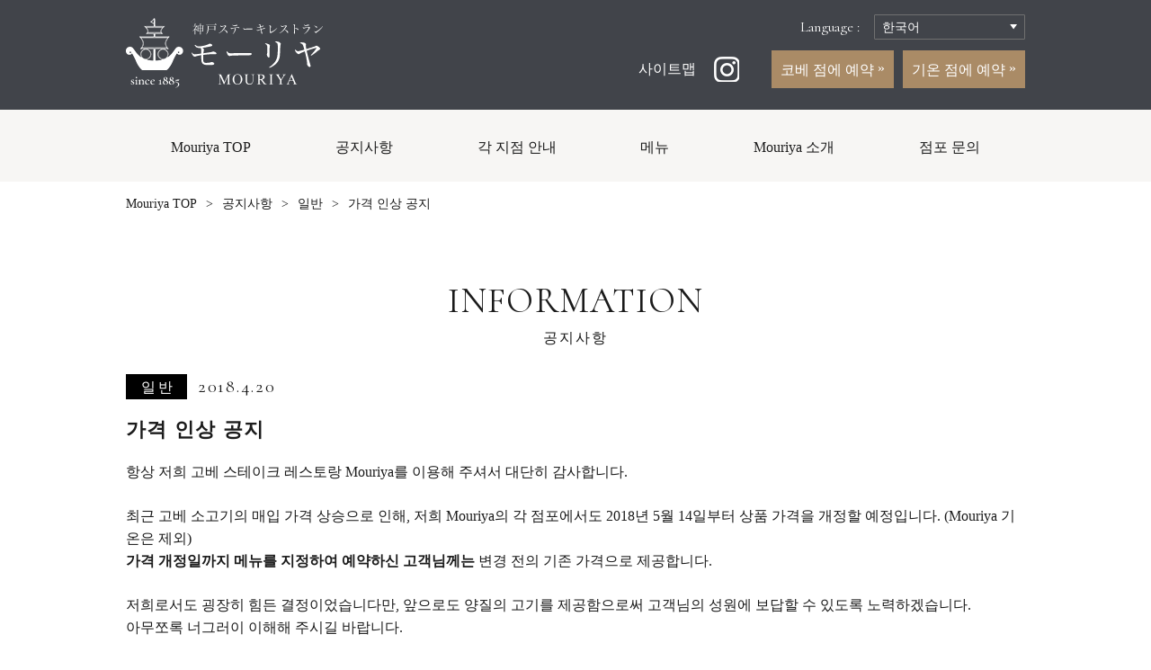

--- FILE ---
content_type: text/html; charset=UTF-8
request_url: https://www.mouriya.co.jp/ko/information/common/1100
body_size: 8905
content:
<!DOCTYPE html>
<html lang="ko-KR" class="no-js no-svg">
<head>
<meta name="google-site-verification" content="7kph3jqgSqtgrKr9OiU05-FUoU9cCZSLr4NEgMjbY-A" />
<!-- Global site tag (gtag.js) - Google Analytics -->
<script async src="https://www.googletagmanager.com/gtag/js?id=UA-54358707-13"></script>
<script>
window.dataLayer = window.dataLayer || [];
function gtag(){dataLayer.push(arguments);}
gtag('js', new Date());
gtag('config', 'UA-54358707-13');
</script>
<meta charset="UTF-8">
<meta name="viewport" content="width=device-width, initial-scale=1">
<link rel="profile" href="http://gmpg.org/xfn/11">
<!--wp_head start-->
<meta name='robots' content='index, follow, max-image-preview:large, max-snippet:-1, max-video-preview:-1' />
<!-- This site is optimized with the Yoast SEO plugin v23.5 - https://yoast.com/wordpress/plugins/seo/ -->
<title>가격 인상 공지 | 神戸牛ステーキレストラン モーリヤ</title>
<link rel="canonical" href="https://www.mouriya.co.jp/ko/information/common/1100" />
<meta property="og:locale" content="ko_KR" />
<meta property="og:type" content="article" />
<meta property="og:title" content="가격 인상 공지 | 神戸牛ステーキレストラン モーリヤ" />
<meta property="og:description" content="항상 저희 고베 스테이크 레스토랑 Mouriya를 이용해 주셔서 대단히 감사합니다. 최근 고베 소고기의 매입 가격 상승으로 인해, 저희 Mouriya의 각 점포에서도 2018년 5월 14일부터 상품 [&hellip;]" />
<meta property="og:url" content="https://www.mouriya.co.jp/ko/information/common/1100" />
<meta property="og:site_name" content="神戸牛ステーキレストラン モーリヤ" />
<meta property="article:published_time" content="2018-04-20T03:05:13+00:00" />
<meta name="author" content="hms_user" />
<meta name="twitter:card" content="summary_large_image" />
<meta name="twitter:label1" content="글쓴이" />
<meta name="twitter:data1" content="hms_user" />
<script type="application/ld+json" class="yoast-schema-graph">{"@context":"https://schema.org","@graph":[{"@type":"WebPage","@id":"https://www.mouriya.co.jp/ko/information/common/1100","url":"https://www.mouriya.co.jp/ko/information/common/1100","name":"가격 인상 공지 | 神戸牛ステーキレストラン モーリヤ","isPartOf":{"@id":"https://www.mouriya.co.jp/#website"},"datePublished":"2018-04-20T03:05:13+00:00","dateModified":"2018-04-20T03:05:13+00:00","author":{"@id":"https://www.mouriya.co.jp/#/schema/person/aab47026279523b6d414e365826d478c"},"breadcrumb":{"@id":"https://www.mouriya.co.jp/ko/information/common/1100#breadcrumb"},"inLanguage":"ko-KR","potentialAction":[{"@type":"ReadAction","target":["https://www.mouriya.co.jp/ko/information/common/1100"]}]},{"@type":"BreadcrumbList","@id":"https://www.mouriya.co.jp/ko/information/common/1100#breadcrumb","itemListElement":[{"@type":"ListItem","position":1,"name":"ホーム","item":"https://www.mouriya.co.jp/ko/"},{"@type":"ListItem","position":2,"name":"가격 인상 공지"}]},{"@type":"WebSite","@id":"https://www.mouriya.co.jp/#website","url":"https://www.mouriya.co.jp/","name":"神戸牛ステーキレストラン モーリヤ","description":"","potentialAction":[{"@type":"SearchAction","target":{"@type":"EntryPoint","urlTemplate":"https://www.mouriya.co.jp/?s={search_term_string}"},"query-input":{"@type":"PropertyValueSpecification","valueRequired":true,"valueName":"search_term_string"}}],"inLanguage":"ko-KR"},{"@type":"Person","@id":"https://www.mouriya.co.jp/#/schema/person/aab47026279523b6d414e365826d478c","name":"hms_user","image":{"@type":"ImageObject","inLanguage":"ko-KR","@id":"https://www.mouriya.co.jp/#/schema/person/image/","url":"https://secure.gravatar.com/avatar/2960d659ccca5a8d9992bca8289a390c?s=96&d=mm&r=g","contentUrl":"https://secure.gravatar.com/avatar/2960d659ccca5a8d9992bca8289a390c?s=96&d=mm&r=g","caption":"hms_user"}}]}</script>
<!-- / Yoast SEO plugin. -->
<link rel="alternate" type="application/rss+xml" title="神戸牛ステーキレストラン モーリヤ &raquo; 가격 인상 공지 댓글 피드" href="https://www.mouriya.co.jp/ko/information/common/1100/feed" />
<!-- <link rel='stylesheet' id='sbi_styles-css' href='https://www.mouriya.co.jp/wp/wp-content/plugins/instagram-feed/css/sbi-styles.min.css?ver=6.9.1' type='text/css' media='all' /> -->
<!-- <link rel='stylesheet' id='wp-block-library-css' href='https://www.mouriya.co.jp/wp/wp-includes/css/dist/block-library/style.min.css?ver=6.4.7' type='text/css' media='all' /> -->
<link rel="stylesheet" type="text/css" href="//www.mouriya.co.jp/wp/wp-content/cache/wpfc-minified/7wlyemkn/bunzk.css" media="all"/>
<style id='classic-theme-styles-inline-css' type='text/css'>
/*! This file is auto-generated */
.wp-block-button__link{color:#fff;background-color:#32373c;border-radius:9999px;box-shadow:none;text-decoration:none;padding:calc(.667em + 2px) calc(1.333em + 2px);font-size:1.125em}.wp-block-file__button{background:#32373c;color:#fff;text-decoration:none}
</style>
<style id='global-styles-inline-css' type='text/css'>
body{--wp--preset--color--black: #000000;--wp--preset--color--cyan-bluish-gray: #abb8c3;--wp--preset--color--white: #ffffff;--wp--preset--color--pale-pink: #f78da7;--wp--preset--color--vivid-red: #cf2e2e;--wp--preset--color--luminous-vivid-orange: #ff6900;--wp--preset--color--luminous-vivid-amber: #fcb900;--wp--preset--color--light-green-cyan: #7bdcb5;--wp--preset--color--vivid-green-cyan: #00d084;--wp--preset--color--pale-cyan-blue: #8ed1fc;--wp--preset--color--vivid-cyan-blue: #0693e3;--wp--preset--color--vivid-purple: #9b51e0;--wp--preset--gradient--vivid-cyan-blue-to-vivid-purple: linear-gradient(135deg,rgba(6,147,227,1) 0%,rgb(155,81,224) 100%);--wp--preset--gradient--light-green-cyan-to-vivid-green-cyan: linear-gradient(135deg,rgb(122,220,180) 0%,rgb(0,208,130) 100%);--wp--preset--gradient--luminous-vivid-amber-to-luminous-vivid-orange: linear-gradient(135deg,rgba(252,185,0,1) 0%,rgba(255,105,0,1) 100%);--wp--preset--gradient--luminous-vivid-orange-to-vivid-red: linear-gradient(135deg,rgba(255,105,0,1) 0%,rgb(207,46,46) 100%);--wp--preset--gradient--very-light-gray-to-cyan-bluish-gray: linear-gradient(135deg,rgb(238,238,238) 0%,rgb(169,184,195) 100%);--wp--preset--gradient--cool-to-warm-spectrum: linear-gradient(135deg,rgb(74,234,220) 0%,rgb(151,120,209) 20%,rgb(207,42,186) 40%,rgb(238,44,130) 60%,rgb(251,105,98) 80%,rgb(254,248,76) 100%);--wp--preset--gradient--blush-light-purple: linear-gradient(135deg,rgb(255,206,236) 0%,rgb(152,150,240) 100%);--wp--preset--gradient--blush-bordeaux: linear-gradient(135deg,rgb(254,205,165) 0%,rgb(254,45,45) 50%,rgb(107,0,62) 100%);--wp--preset--gradient--luminous-dusk: linear-gradient(135deg,rgb(255,203,112) 0%,rgb(199,81,192) 50%,rgb(65,88,208) 100%);--wp--preset--gradient--pale-ocean: linear-gradient(135deg,rgb(255,245,203) 0%,rgb(182,227,212) 50%,rgb(51,167,181) 100%);--wp--preset--gradient--electric-grass: linear-gradient(135deg,rgb(202,248,128) 0%,rgb(113,206,126) 100%);--wp--preset--gradient--midnight: linear-gradient(135deg,rgb(2,3,129) 0%,rgb(40,116,252) 100%);--wp--preset--font-size--small: 13px;--wp--preset--font-size--medium: 20px;--wp--preset--font-size--large: 36px;--wp--preset--font-size--x-large: 42px;--wp--preset--spacing--20: 0.44rem;--wp--preset--spacing--30: 0.67rem;--wp--preset--spacing--40: 1rem;--wp--preset--spacing--50: 1.5rem;--wp--preset--spacing--60: 2.25rem;--wp--preset--spacing--70: 3.38rem;--wp--preset--spacing--80: 5.06rem;--wp--preset--shadow--natural: 6px 6px 9px rgba(0, 0, 0, 0.2);--wp--preset--shadow--deep: 12px 12px 50px rgba(0, 0, 0, 0.4);--wp--preset--shadow--sharp: 6px 6px 0px rgba(0, 0, 0, 0.2);--wp--preset--shadow--outlined: 6px 6px 0px -3px rgba(255, 255, 255, 1), 6px 6px rgba(0, 0, 0, 1);--wp--preset--shadow--crisp: 6px 6px 0px rgba(0, 0, 0, 1);}:where(.is-layout-flex){gap: 0.5em;}:where(.is-layout-grid){gap: 0.5em;}body .is-layout-flow > .alignleft{float: left;margin-inline-start: 0;margin-inline-end: 2em;}body .is-layout-flow > .alignright{float: right;margin-inline-start: 2em;margin-inline-end: 0;}body .is-layout-flow > .aligncenter{margin-left: auto !important;margin-right: auto !important;}body .is-layout-constrained > .alignleft{float: left;margin-inline-start: 0;margin-inline-end: 2em;}body .is-layout-constrained > .alignright{float: right;margin-inline-start: 2em;margin-inline-end: 0;}body .is-layout-constrained > .aligncenter{margin-left: auto !important;margin-right: auto !important;}body .is-layout-constrained > :where(:not(.alignleft):not(.alignright):not(.alignfull)){max-width: var(--wp--style--global--content-size);margin-left: auto !important;margin-right: auto !important;}body .is-layout-constrained > .alignwide{max-width: var(--wp--style--global--wide-size);}body .is-layout-flex{display: flex;}body .is-layout-flex{flex-wrap: wrap;align-items: center;}body .is-layout-flex > *{margin: 0;}body .is-layout-grid{display: grid;}body .is-layout-grid > *{margin: 0;}:where(.wp-block-columns.is-layout-flex){gap: 2em;}:where(.wp-block-columns.is-layout-grid){gap: 2em;}:where(.wp-block-post-template.is-layout-flex){gap: 1.25em;}:where(.wp-block-post-template.is-layout-grid){gap: 1.25em;}.has-black-color{color: var(--wp--preset--color--black) !important;}.has-cyan-bluish-gray-color{color: var(--wp--preset--color--cyan-bluish-gray) !important;}.has-white-color{color: var(--wp--preset--color--white) !important;}.has-pale-pink-color{color: var(--wp--preset--color--pale-pink) !important;}.has-vivid-red-color{color: var(--wp--preset--color--vivid-red) !important;}.has-luminous-vivid-orange-color{color: var(--wp--preset--color--luminous-vivid-orange) !important;}.has-luminous-vivid-amber-color{color: var(--wp--preset--color--luminous-vivid-amber) !important;}.has-light-green-cyan-color{color: var(--wp--preset--color--light-green-cyan) !important;}.has-vivid-green-cyan-color{color: var(--wp--preset--color--vivid-green-cyan) !important;}.has-pale-cyan-blue-color{color: var(--wp--preset--color--pale-cyan-blue) !important;}.has-vivid-cyan-blue-color{color: var(--wp--preset--color--vivid-cyan-blue) !important;}.has-vivid-purple-color{color: var(--wp--preset--color--vivid-purple) !important;}.has-black-background-color{background-color: var(--wp--preset--color--black) !important;}.has-cyan-bluish-gray-background-color{background-color: var(--wp--preset--color--cyan-bluish-gray) !important;}.has-white-background-color{background-color: var(--wp--preset--color--white) !important;}.has-pale-pink-background-color{background-color: var(--wp--preset--color--pale-pink) !important;}.has-vivid-red-background-color{background-color: var(--wp--preset--color--vivid-red) !important;}.has-luminous-vivid-orange-background-color{background-color: var(--wp--preset--color--luminous-vivid-orange) !important;}.has-luminous-vivid-amber-background-color{background-color: var(--wp--preset--color--luminous-vivid-amber) !important;}.has-light-green-cyan-background-color{background-color: var(--wp--preset--color--light-green-cyan) !important;}.has-vivid-green-cyan-background-color{background-color: var(--wp--preset--color--vivid-green-cyan) !important;}.has-pale-cyan-blue-background-color{background-color: var(--wp--preset--color--pale-cyan-blue) !important;}.has-vivid-cyan-blue-background-color{background-color: var(--wp--preset--color--vivid-cyan-blue) !important;}.has-vivid-purple-background-color{background-color: var(--wp--preset--color--vivid-purple) !important;}.has-black-border-color{border-color: var(--wp--preset--color--black) !important;}.has-cyan-bluish-gray-border-color{border-color: var(--wp--preset--color--cyan-bluish-gray) !important;}.has-white-border-color{border-color: var(--wp--preset--color--white) !important;}.has-pale-pink-border-color{border-color: var(--wp--preset--color--pale-pink) !important;}.has-vivid-red-border-color{border-color: var(--wp--preset--color--vivid-red) !important;}.has-luminous-vivid-orange-border-color{border-color: var(--wp--preset--color--luminous-vivid-orange) !important;}.has-luminous-vivid-amber-border-color{border-color: var(--wp--preset--color--luminous-vivid-amber) !important;}.has-light-green-cyan-border-color{border-color: var(--wp--preset--color--light-green-cyan) !important;}.has-vivid-green-cyan-border-color{border-color: var(--wp--preset--color--vivid-green-cyan) !important;}.has-pale-cyan-blue-border-color{border-color: var(--wp--preset--color--pale-cyan-blue) !important;}.has-vivid-cyan-blue-border-color{border-color: var(--wp--preset--color--vivid-cyan-blue) !important;}.has-vivid-purple-border-color{border-color: var(--wp--preset--color--vivid-purple) !important;}.has-vivid-cyan-blue-to-vivid-purple-gradient-background{background: var(--wp--preset--gradient--vivid-cyan-blue-to-vivid-purple) !important;}.has-light-green-cyan-to-vivid-green-cyan-gradient-background{background: var(--wp--preset--gradient--light-green-cyan-to-vivid-green-cyan) !important;}.has-luminous-vivid-amber-to-luminous-vivid-orange-gradient-background{background: var(--wp--preset--gradient--luminous-vivid-amber-to-luminous-vivid-orange) !important;}.has-luminous-vivid-orange-to-vivid-red-gradient-background{background: var(--wp--preset--gradient--luminous-vivid-orange-to-vivid-red) !important;}.has-very-light-gray-to-cyan-bluish-gray-gradient-background{background: var(--wp--preset--gradient--very-light-gray-to-cyan-bluish-gray) !important;}.has-cool-to-warm-spectrum-gradient-background{background: var(--wp--preset--gradient--cool-to-warm-spectrum) !important;}.has-blush-light-purple-gradient-background{background: var(--wp--preset--gradient--blush-light-purple) !important;}.has-blush-bordeaux-gradient-background{background: var(--wp--preset--gradient--blush-bordeaux) !important;}.has-luminous-dusk-gradient-background{background: var(--wp--preset--gradient--luminous-dusk) !important;}.has-pale-ocean-gradient-background{background: var(--wp--preset--gradient--pale-ocean) !important;}.has-electric-grass-gradient-background{background: var(--wp--preset--gradient--electric-grass) !important;}.has-midnight-gradient-background{background: var(--wp--preset--gradient--midnight) !important;}.has-small-font-size{font-size: var(--wp--preset--font-size--small) !important;}.has-medium-font-size{font-size: var(--wp--preset--font-size--medium) !important;}.has-large-font-size{font-size: var(--wp--preset--font-size--large) !important;}.has-x-large-font-size{font-size: var(--wp--preset--font-size--x-large) !important;}
.wp-block-navigation a:where(:not(.wp-element-button)){color: inherit;}
:where(.wp-block-post-template.is-layout-flex){gap: 1.25em;}:where(.wp-block-post-template.is-layout-grid){gap: 1.25em;}
:where(.wp-block-columns.is-layout-flex){gap: 2em;}:where(.wp-block-columns.is-layout-grid){gap: 2em;}
.wp-block-pullquote{font-size: 1.5em;line-height: 1.6;}
</style>
<!-- <link rel='stylesheet' id='bogo-css' href='https://www.mouriya.co.jp/wp/wp-content/plugins/bogo/includes/css/style.css?ver=3.8.2' type='text/css' media='all' /> -->
<!-- <link rel='stylesheet' id='contact-form-7-css' href='https://www.mouriya.co.jp/wp/wp-content/plugins/contact-form-7/includes/css/styles.css?ver=5.8.7' type='text/css' media='all' /> -->
<link rel="stylesheet" type="text/css" href="//www.mouriya.co.jp/wp/wp-content/cache/wpfc-minified/q8zmmaes/bunzk.css" media="all"/>
<!-- <link rel='stylesheet' id='jquery-ui-smoothness-css' href='https://www.mouriya.co.jp/wp/wp-content/plugins/contact-form-7/includes/js/jquery-ui/themes/smoothness/jquery-ui.min.css?ver=1.12.1' type='text/css' media='screen' /> -->
<link rel="stylesheet" type="text/css" href="//www.mouriya.co.jp/wp/wp-content/cache/wpfc-minified/1dktks7c/bunzk.css" media="screen"/>
<script src='//www.mouriya.co.jp/wp/wp-content/cache/wpfc-minified/7j36fghf/bunzk.js' type="text/javascript"></script>
<!-- <script type="text/javascript" src="https://www.mouriya.co.jp/wp/wp-includes/js/jquery/jquery.min.js?ver=3.7.1" id="jquery-core-js"></script> -->
<!-- <script type="text/javascript" src="https://www.mouriya.co.jp/wp/wp-includes/js/jquery/jquery-migrate.min.js?ver=3.4.1" id="jquery-migrate-js"></script> -->
<link rel="https://api.w.org/" href="https://www.mouriya.co.jp/ko/wp-json/" /><link rel="alternate" type="application/json" href="https://www.mouriya.co.jp/ko/wp-json/wp/v2/posts/1100" /><link rel='shortlink' href='https://www.mouriya.co.jp/ko/?p=1100' />
<link rel="alternate" type="application/json+oembed" href="https://www.mouriya.co.jp/ko/wp-json/oembed/1.0/embed?url=https%3A%2F%2Fwww.mouriya.co.jp%2Fko%2Finformation%2Fcommon%2F1100" />
<link rel="alternate" type="text/xml+oembed" href="https://www.mouriya.co.jp/ko/wp-json/oembed/1.0/embed?url=https%3A%2F%2Fwww.mouriya.co.jp%2Fko%2Finformation%2Fcommon%2F1100&#038;format=xml" />
<link rel="alternate" hreflang="en-US" href="https://www.mouriya.co.jp/en/information/common/1099" />
<link rel="alternate" hreflang="ja" href="https://www.mouriya.co.jp/information/common/1081" />
<link rel="alternate" hreflang="zh-TW" href="https://www.mouriya.co.jp/zh-TW/information/common/1102" />
<link rel="alternate" hreflang="zh-CN" href="https://www.mouriya.co.jp/zh-CN/information/common/1101" />
<link rel="alternate" hreflang="ko-KR" href="https://www.mouriya.co.jp/ko/information/common/1100" />
<!--wp_head end-->
<link href="https://fonts.googleapis.com/css?family=Noto+Serif:400,700" rel="stylesheet">
<link href="https://fonts.googleapis.com/css?family=Cormorant" rel="stylesheet">
<link rel="stylesheet" href="https://cdn.jsdelivr.net/bxslider/4.2.12/jquery.bxslider.css">
<!-- <link rel="stylesheet" href="https://www.mouriya.co.jp/wp/wp-content/themes/mouriya/css/style.css?1768717733"> -->
<!-- <link rel="stylesheet" href="https://www.mouriya.co.jp/wp/wp-content/themes/mouriya/css/style_utility.css?2209"> -->
<link rel="stylesheet" type="text/css" href="//www.mouriya.co.jp/wp/wp-content/cache/wpfc-minified/fcvejxgo/buoa3.css" media="all"/>
<script src="https://ajax.googleapis.com/ajax/libs/jquery/2.0.3/jquery.min.js"></script>
<script src="https://cdn.jsdelivr.net/bxslider/4.2.12/jquery.bxslider.min.js"></script>
<script src='//www.mouriya.co.jp/wp/wp-content/cache/wpfc-minified/7ueelxnt/bunzk.js' type="text/javascript"></script>
<!-- <script src="https://www.mouriya.co.jp/wp/wp-content/themes/mouriya/js/jquery.inview.js"></script> -->
<script>
$(function(){
$('.slider').bxSlider({
mode: 'fade',
auto: true,
speed: 1200,
pause: 3500,
pager: false,
controls: false
});
});
</script>
<script src='//www.mouriya.co.jp/wp/wp-content/cache/wpfc-minified/kxcpgakr/buoa3.js' type="text/javascript"></script>
<!-- <script src="https://www.mouriya.co.jp/wp/wp-content/themes/mouriya/js/jquery.tile.min.js"></script> -->
<script>
$(function(){
$('.js-tile--2').tile(2);
$('.js-tile--3').tile(3);
});
</script>
<script src='//www.mouriya.co.jp/wp/wp-content/cache/wpfc-minified/k10bsa9o/buoa3.js' type="text/javascript"></script>
<!-- <script src="https://www.mouriya.co.jp/wp/wp-content/themes/mouriya/js/common.js?20201126"></script> -->
<link rel="icon" href="https://www.mouriya.co.jp/wp/wp-content/themes/mouriya/favicon.ico">
<style>
body,
input,
select,
textarea,
form#mailformpro button[type="submit"] {
font-family: 'Times New Roman', 'Noto Serif', '游明朝', YuMincho, 'ヒラギノ明朝 Pro W6', 'Hiragino Mincho Pro', 'HGS明朝B', 'HGS明朝E', serif;
}
.u-ff-C {
font-family: 'Cormorant', 'Times New Roman','Noto Serif', '游明朝', YuMincho, 'ヒラギノ明朝 Pro W6', 'Hiragino Mincho Pro', 'HGS明朝B', 'HGS明朝E', serif;
}
</style>
<meta name="google-site-verification" content="4IU3IN9T2Hdr5hPb1nnfgzoIqBsDidsQFCevtI5Yc1U" />
<script src="https://tripla.jp/sdk/javascript/tripla.min.js" data-triplabot-code="119987918462e831f720bc8c3355c54b" data-triplabot-draggable="true"></script>
<script type="text/javascript">
(function(c,l,a,r,i,t,y){
c[a]=c[a]||function(){(c[a].q=c[a].q||[]).push(arguments)};
t=l.createElement(r);t.async=1;t.src="https://www.clarity.ms/tag/"+i;
y=l.getElementsByTagName(r)[0];y.parentNode.insertBefore(t,y);
})(window, document, "clarity", "script", "n9og9p4k5u");
</script>
<!-- Google 構造化データ マークアップ支援ツールが生成した JSON-LD マークアップです。 -->
<script type="application/ld+json">
{
"@context": "http://schema.org",
"@type": "LocalBusiness",
"name": "株式会社モーリヤ",
"logo":"https://www.mouriya.co.jp/wp/wp-content/themes/mouriya/img/pc_mouriya_logo_ja.png",
"image": "https://www.mouriya.co.jp/wp/wp-content/themes/mouriya/img/pc_top_main_photo1.jpg",
"telephone": "+81 78-391-4603",
"address": {
"@type": "PostalAddress",
"streetAddress": "中央区下山手通2丁目1-17",
"addressLocality": "神戸市",
"addressRegion": "兵庫県",
"addressCountry": "JP",
"postalCode": "650-0011"
},
"url": "https://www.mouriya.co.jp/"
}
</script>
</head>
<body class="post-template-default single single-post postid-1100 single-format-standard ko-KR">
<div id="fb-root"></div>
<script>(function(d, s, id) {
var js, fjs = d.getElementsByTagName(s)[0];
if (d.getElementById(id)) return;
js = d.createElement(s); js.id = id;
js.src = 'https://connect.facebook.net/ja_JP/sdk.js#xfbml=1&version=v2.12';
fjs.parentNode.insertBefore(js, fjs);
}(document, 'script', 'facebook-jssdk'));</script>
<header class="l-header">
<div class="l-contents">
<p class="l-header__logo"><a href="https://www.mouriya.co.jp/ko/" rel="home"><img src="https://www.mouriya.co.jp/wp/wp-content/themes/mouriya/img/pc_mouriya_logo_ja.png" alt="고베 스테이크 레스토랑 MOURIYA"></a></p>
<div class="l-header__others">
<div class="l-others__lan u-ff-C">
<p>Language :<select class="bogo-language-switcher"><option class="ja" value="https://www.mouriya.co.jp/information/common/1081" >日本語</option>
<option class="en-US en first" value="https://www.mouriya.co.jp/en/information/common/1099" >English</option>
<option class="ko-KR ko current" value="https://www.mouriya.co.jp/ko/information/common/1100" selected>한국어</option>
<option class="zh-CN" value="https://www.mouriya.co.jp/zh-CN/information/common/1101" >简体中文</option>
<option class="zh-TW last" value="https://www.mouriya.co.jp/zh-TW/information/common/1102" >繁體中文</option>
</select>
</p>
</div>
<div class="l-linkbox1">
<p class="l-header__others--sitemap"><a href="https://www.mouriya.co.jp/ko/sitemap" class="over">사이트맵</a></p>
<p class="l-header__link__sns">
<a href="https://www.instagram.com/kobebeef_mouriya/" target="_blank"><img src="https://www.mouriya.co.jp/wp/wp-content/themes/mouriya/img/pc_menu_ico2.png" alt="Instagram" class="u-rotate1"></a>
</p>
</div>
<p class="l-header__btn2">
<a href="https://www.mouriya.co.jp/ko/reserve" class="c-btn--1 c-btn--1--header2">
코베 점에 예약                </a>
</p>
<p class="l-header__btn2">
<a href="https://www.tablecheck.com/ko/shops/mouriya-gion/reserve" target="_blank" class="c-btn--1 c-btn--1--header2">
기온 점에 예약                </a>
</p>
</div>
</div>
<nav class="l-header__nav">
<div class="l-contents u-mC">
<ul class="l-header__nav__main">
<li><a href="https://www.mouriya.co.jp/ko/">Mouriya TOP</a></li>
<li><a href="https://www.mouriya.co.jp/ko/information">공지사항</a></li>
<li class="js-menu-trigger"><a href="https://www.mouriya.co.jp/ko/shop">각 지점 안내</a>
<ul class="l-header__nav__sub">
<li><a href="https://www.mouriya.co.jp/ko/head">Mouriya 본점</a></li>
<li><a href="https://www.mouriya.co.jp/ko/sannomiya">Mouriya 산노미야점</a></li>
<li><a href="https://www.mouriya.co.jp/ko/royal">로열 Mouriya</a></li>
<li><a href="https://www.mouriya.co.jp/ko/dsb">다이닝 Mouriya</a></li>
<li><a href="https://www.mouriya.co.jp/ko/lin">Mouriya 린</a></li>
<li><a href="https://www.mouriya.co.jp/ko/gion">Mouriya 기온</a></li>
</ul>
</li>
<li><a href="https://www.mouriya.co.jp/ko/menu">메뉴</a></li>
<li class="js-menu-trigger"><div class="l-header__nav__click-btn">Mouriya 소개</div>
<ul class="l-header__nav__sub">
<li><a href="https://www.mouriya.co.jp/ko/commitment">Mouriya의 고집</a></li>
<li><a href="https://www.mouriya.co.jp/ko/company">회사 소개</a></li>
<li><a href="https://www.mouriya.co.jp/ko/tourism">고베 관광 정보</a></li>
</ul>
</li>
<li><a href="https://www.mouriya.co.jp/ko/contact">점포 문의</a></li>
</ul>
</div>
</nav>
<div class="breadcrumb">
<div class="l-contents--pc">
<ul>
<li><a href="https://www.mouriya.co.jp/ko/">Mouriya TOP</a></li>
<!--      <li><a href="https://www.mouriya.co.jp/ko/topics">トピックス</a></li>-->
<li><a href="https://www.mouriya.co.jp/ko/information">공지사항</a></li>
<li><a href="https://www.mouriya.co.jp/ko/information/common">일반</a></li>
<li>가격 인상 공지</li>
<!--    <li>トピックス</li>-->
</ul>
</div>
</div>
</header>
<section class="p-information__main l-pagewrap">
<div class="l-contents">
<p class="c-tit--1 u-ta-c u-ff-C">INFORMATION
<span>공지사항</span></p>
<article class="p-information__main__article">
<div class="c-information__field__box1">
<p class="c-information__cate"><a href="https://www.mouriya.co.jp/ko/information/common" class="c-information__cate--ico c-information__cate--common u-link-box--link over">일반</a></p>
<time class="c-information__date u-ff-C">2018.4.20</time>
</div>
<h1 class="c-information__tit">가격 인상 공지</h1>
<div class="mceContentBody u-lh16"><p>항상 저희 고베 스테이크 레스토랑 Mouriya를 이용해 주셔서 대단히 감사합니다.</p>
<p>최근 고베 소고기의 매입 가격 상승으로 인해, 저희 Mouriya의 각 점포에서도 2018년 5월 14일부터 상품 가격을 개정할 예정입니다. (Mouriya 기온은 제외)<br />
<strong>가격 개정일까지 메뉴를 지정하여 예약하신 고객님께는</strong> 변경 전의 기존 가격으로 제공합니다.</p>
<p>저희로서도 굉장히 힘든 결정이었습니다만, 앞으로도 양질의 고기를 제공함으로써 고객님의 성원에 보답할 수 있도록 노력하겠습니다.<br />
아무쪼록 너그러이 이해해 주시길 바랍니다.</p>
<p><strong>주식회사 모리야</strong></p>
</div>
</article>
<p class="pagination pagination--single u-ta-c"><a href="https://www.mouriya.co.jp/ko/information" class="c-btn--3 c-btn--3--single">공지사항 일람으로</a></p>
</div>
</section>

<footer class="l-footer">
<div class="l-contents">
<div class="l-footer__top">
<ul class="l-footer__top__list l-footer__top__list--1">
<li class="u-ls-arrow1"><a href="https://www.mouriya.co.jp/ko/shop" class="u-dis-iB">지점 안내</a>
<ul class="l-footer__top__list--shoplist c-sp-shoplist">
<li class="c-sp-shoplist--head">
<a href="https://www.mouriya.co.jp/ko/head" class="over">
<p class="l-footer__top__list__img"><img src="https://www.mouriya.co.jp/wp/wp-content/themes/mouriya/img/pc_footer_photo_1.jpg" alt=""></p>
<div class="l-footer__top__list__info">
<p><span>고베 스테이크 레스토랑</span><span class="u-dis-iB">Mouriya 본점</span></p>
<p>078-391-4603</p>
</div>
</a>
</li>
<li class="c-sp-shoplist--sannomiya">
<a href="https://www.mouriya.co.jp/ko/sannomiya" class="over">
<p class="l-footer__top__list__img"><img src="https://www.mouriya.co.jp/wp/wp-content/themes/mouriya/img/pc_footer_photo_2.jpg" alt=""></p>
<div class="l-footer__top__list__info">
<p><span>고베 스테이크 레스토랑</span><span class="u-dis-iB">Mouriya 산노미야점</span></p>
<p>078-321-1990</p>
</div>
</a>
</li>
<li class="c-sp-shoplist--royal">
<a href="https://www.mouriya.co.jp/ko/royal" class="over">
<p class="l-footer__top__list__img"><img src="https://www.mouriya.co.jp/wp/wp-content/themes/mouriya/img/pc_footer_photo_3.jpg" alt=""></p>
<div class="l-footer__top__list__info">
<p><span>고베 스테이크 레스토랑</span><span class="u-dis-iB">로열 Mouriya</span></p>
<p>078-321-1328</p>
</div>
</a>
</li>
<li class="c-sp-shoplist--dsb">
<a href="https://www.mouriya.co.jp/ko/dsb" class="over">
<p class="l-footer__top__list__img"><img src="https://www.mouriya.co.jp/wp/wp-content/themes/mouriya/img/pc_footer_photo_4.jpg" alt=""></p>
<div class="l-footer__top__list__info">
<p><span>고베 비프 다이닝</span><span class="u-dis-iB">MOURIYA</span></p>
<p>078-335-2421</p>
</div>
</a>
</li>
<li class="c-sp-shoplist--lin">
<a href="https://www.mouriya.co.jp/ko/lin" class="over">
<p class="l-footer__top__list__img"><img src="https://www.mouriya.co.jp/wp/wp-content/themes/mouriya/img/pc_footer_photo_5.jpg" alt=""></p>
<div class="l-footer__top__list__info">
<p><span>고베 스테이크 레스토랑</span><span class="u-dis-iB">Mouriya 린</span></p>
<p>078-325-5182</p>
</div>
</a>
</li>
<li>
<a href="https://www.mouriya.co.jp/ko/gion" class="over">
<p class="l-footer__top__list__img"><img src="https://www.mouriya.co.jp/wp/wp-content/themes/mouriya/img/pc_footer_photo_6.jpg" alt=""></p>
<div class="l-footer__top__list__info">
<p><span>고배 비프 스테이크</span><span class="u-dis-iB">Mouriya 기온</span></p>
<p>075-532-4129</p>
</div>
</a>
</li>
</ul>
</li>
</ul>
<div class="l-footer__top__box">
<p><a href="https://www.mouriya.co.jp/ko/reserve" class="c-btn--1 c-btn--1--footer u-ta-c u-ls1"><span>Mouriya 각 지점</span>예약</a></p>
<ul class="l-footer__top__list l-footer__top__list--2">
<li class="u-ls-arrow1"><a href="https://www.mouriya.co.jp/ko/" class="over">Mouriya TOP</a></li>
<li class="u-ls-arrow1"><a href="https://www.mouriya.co.jp/ko/contact" class="over">점포 문의</a></li>
<li class="u-ls-arrow1"><a href="https://www.mouriya.co.jp/ko/menu" class="over">메뉴</a></li>
<li class="u-ls-arrow1"><a href="https://www.mouriya.co.jp/ko/commitment" class="over">Mouriya의 고집</a></li>
<li class="u-ls-arrow1"><a href="https://www.mouriya.co.jp/ko/company" class="over">회사 소개</a></li>
<li class="u-ls-arrow1"><a href="https://www.mouriya.co.jp/ko/information" class="over">공지사항</a></li>
<li class="u-ls-arrow1"><a href="https://www.mouriya.co.jp/ko/tourism" class="over">고베 관광 정보</a></li>
</ul>
</div>
</div>
<div class="l-footer__middle">
<ul class="l-footer__middle__card">
<li><img src="https://www.mouriya.co.jp/wp/wp-content/themes/mouriya/img/pc_footer_ico1.png" alt="VISA"></li>
<li><img src="https://www.mouriya.co.jp/wp/wp-content/themes/mouriya/img/pc_footer_ico2.png" alt="JCB"></li>
<li><img src="https://www.mouriya.co.jp/wp/wp-content/themes/mouriya/img/pc_footer_ico3.png" alt="AMERICAN EXPRESS"></li>
<li><img src="https://www.mouriya.co.jp/wp/wp-content/themes/mouriya/img/pc_footer_ico4.png" alt="Mastercard"></li>
<li><img src="https://www.mouriya.co.jp/wp/wp-content/themes/mouriya/img/pc_footer_ico5.png" alt="Diners Club"></li>
<li><img src="https://www.mouriya.co.jp/wp/wp-content/themes/mouriya/img/pc_footer_ico6.png" alt="UnionPay"></li>
<li><img src="https://www.mouriya.co.jp/wp/wp-content/themes/mouriya/img/pc_footer_ico7.png" alt="Alipay"></li>
</ul>
</div>
<div class="l-footer__bottom">
<p class="l-footer__bottom__logo"><a href="https://www.mouriya.co.jp/ko/" rel="home"><img src="https://www.mouriya.co.jp/wp/wp-content/themes/mouriya/img/pc_footer_mouriya_logo_ja.png" alt="Kobe steak restaurant MOURIYA"></a></p>
<div class="l-footer__others">
<div class="l-footer__bottom__sns">
<p class="l-footer__bottom__sns__txt u-ff-C">Follow Us :</p>
<p><a href="https://www.instagram.com/kobebeef_mouriya_honten/" target="_blank"><img src="https://www.mouriya.co.jp/wp/wp-content/themes/mouriya/img/pc_footer_sns_insta.png" alt="Instagram" class="u-rotate1"></a></p>
</div>
<div class="l-others__lan u-ff-C">
<p>Language :<select class="bogo-language-switcher"><option class="ja" value="https://www.mouriya.co.jp/information/common/1081" >日本語</option>
<option class="en-US en first" value="https://www.mouriya.co.jp/en/information/common/1099" >English</option>
<option class="ko-KR ko current" value="https://www.mouriya.co.jp/ko/information/common/1100" selected>한국어</option>
<option class="zh-CN" value="https://www.mouriya.co.jp/zh-CN/information/common/1101" >简体中文</option>
<option class="zh-TW last" value="https://www.mouriya.co.jp/zh-TW/information/common/1102" >繁體中文</option>
</select>
</p>
</div>
</div>
</div>
<p class="l-footer__address u-ta-c">©MOURIYA.</p>
</div>
<p id="pagetop"><a href="#"><img src="https://www.mouriya.co.jp/wp/wp-content/themes/mouriya/img/pagetop.png" alt=""></a></p>
</footer>
<!-- Instagram Feed JS -->
<script type="text/javascript">
var sbiajaxurl = "https://www.mouriya.co.jp/wp/wp-admin/admin-ajax.php";
</script>
<script src='//www.mouriya.co.jp/wp/wp-content/cache/wpfc-minified/qxb51int/bunzk.js' type="text/javascript"></script>
<!-- <script type="text/javascript" src="https://www.mouriya.co.jp/wp/wp-content/plugins/contact-form-7/includes/swv/js/index.js?ver=5.8.7" id="swv-js"></script> -->
<script type="text/javascript" id="contact-form-7-js-extra">
/* <![CDATA[ */
var wpcf7 = {"api":{"root":"https:\/\/www.mouriya.co.jp\/ko\/wp-json\/","namespace":"contact-form-7\/v1"}};
/* ]]> */
</script>
<script src='//www.mouriya.co.jp/wp/wp-content/cache/wpfc-minified/9ibm0ejz/bunzk.js' type="text/javascript"></script>
<!-- <script type="text/javascript" src="https://www.mouriya.co.jp/wp/wp-content/plugins/contact-form-7/includes/js/index.js?ver=5.8.7" id="contact-form-7-js"></script> -->
<!-- <script type="text/javascript" src="https://www.mouriya.co.jp/wp/wp-includes/js/jquery/ui/core.min.js?ver=1.13.2" id="jquery-ui-core-js"></script> -->
<!-- <script type="text/javascript" src="https://www.mouriya.co.jp/wp/wp-includes/js/jquery/ui/datepicker.min.js?ver=1.13.2" id="jquery-ui-datepicker-js"></script> -->
<script type="text/javascript" id="jquery-ui-datepicker-js-after">
/* <![CDATA[ */
jQuery(function(jQuery){jQuery.datepicker.setDefaults({"closeText":"\ub2eb\uae30","currentText":"\uc624\ub298","monthNames":["1\uc6d4","2\uc6d4","3\uc6d4","4\uc6d4","5\uc6d4","6\uc6d4","7\uc6d4","8\uc6d4","9\uc6d4","10\uc6d4","11\uc6d4","12\uc6d4"],"monthNamesShort":["1\uc6d4","2\uc6d4","3\uc6d4","4\uc6d4","5\uc6d4","6\uc6d4","7\uc6d4","8\uc6d4","9\uc6d4","10\uc6d4","11\uc6d4","12\uc6d4"],"nextText":"\ub2e4\uc74c","prevText":"\uc774\uc804","dayNames":["\uc77c\uc694\uc77c","\uc6d4\uc694\uc77c","\ud654\uc694\uc77c","\uc218\uc694\uc77c","\ubaa9\uc694\uc77c","\uae08\uc694\uc77c","\ud1a0\uc694\uc77c"],"dayNamesShort":["\uc77c","\uc6d4","\ud654","\uc218","\ubaa9","\uae08","\ud1a0"],"dayNamesMin":["\uc77c","\uc6d4","\ud654","\uc218","\ubaa9","\uae08","\ud1a0"],"dateFormat":"yy\u5e74mm\u6708d\u65e5","firstDay":1,"isRTL":false});});
/* ]]> */
</script>
<script src='//www.mouriya.co.jp/wp/wp-content/cache/wpfc-minified/l0h237zs/bunzk.js' type="text/javascript"></script>
<!-- <script type="text/javascript" src="https://www.mouriya.co.jp/wp/wp-content/plugins/contact-form-7/includes/js/html5-fallback.js?ver=5.8.7" id="contact-form-7-html5-fallback-js"></script> -->
<script async src="https://s.yimg.jp/images/listing/tool/cv/ytag.js"></script>
<script>
window.yjDataLayer = window.yjDataLayer || [];
function ytag() { yjDataLayer.push(arguments); }
ytag({
"type":"yjad_retargeting",
"config":{
"yahoo_retargeting_id": "EVDR00A39H",
"yahoo_retargeting_label": ""
/*,
"yahoo_retargeting_page_type": "",
"yahoo_retargeting_items":[
{item_id: '', category_id: '', price: '', quantity: ''}
]*/
}
});
</script>
</body>
</html><!-- WP Fastest Cache file was created in 0.088 seconds, on 2026年1月18日 @ 3:28 PM --><!-- need to refresh to see cached version -->

--- FILE ---
content_type: text/css
request_url: https://www.mouriya.co.jp/wp/wp-content/cache/wpfc-minified/q8zmmaes/bunzk.css
body_size: 2040
content:
ul.bogo-language-switcher li {
list-style: none outside none;
padding: 0;
}
#wpadminbar #wp-admin-bar-bogo-user-locale .ab-icon::before {
content: "\f326";
top: 2px;
} .bogoflags,
.bogoflags-before:before {
display: inline-block;
width: 20px;
height: auto;
background-image: none;
background-color: transparent;
border: none;
padding: 0;
margin: 0 4px;
vertical-align: top;
} .bogoflags-ad:before {
content: "\1F1E6\1F1E9";
}
.bogoflags-ae:before {
content: "\1F1E6\1F1EA";
}
.bogoflags-af:before {
content: "\1F1E6\1F1EB";
}
.bogoflags-ag:before {
content: "\1F1E6\1F1EC";
}
.bogoflags-ai:before {
content: "\1F1E6\1F1EE";
}
.bogoflags-al:before {
content: "\1F1E6\1F1F1";
}
.bogoflags-am:before {
content: "\1F1E6\1F1F2";
}
.bogoflags-an:before {
content: "\1F1E6\1F1F3";
}
.bogoflags-ao:before {
content: "\1F1E6\1F1F4";
}
.bogoflags-aq:before {
content: "\1F1E6\1F1F6";
}
.bogoflags-ar:before {
content: "\1F1E6\1F1F7";
}
.bogoflags-as:before {
content: "\1F1E6\1F1F8";
}
.bogoflags-at:before {
content: "\1F1E6\1F1F9";
}
.bogoflags-au:before {
content: "\1F1E6\1F1FA";
}
.bogoflags-aw:before {
content: "\1F1E6\1F1FC";
}
.bogoflags-ax:before {
content: "\1F1E6\1F1FD";
}
.bogoflags-az:before {
content: "\1F1E6\1F1FF";
}
.bogoflags-ba:before {
content: "\1F1E7\1F1E6";
}
.bogoflags-bb:before {
content: "\1F1E7\1F1E7";
}
.bogoflags-bd:before {
content: "\1F1E7\1F1E9";
}
.bogoflags-be:before {
content: "\1F1E7\1F1EA";
}
.bogoflags-bf:before {
content: "\1F1E7\1F1EB";
}
.bogoflags-bg:before {
content: "\1F1E7\1F1EC";
}
.bogoflags-bh:before {
content: "\1F1E7\1F1ED";
}
.bogoflags-bi:before {
content: "\1F1E7\1F1EE";
}
.bogoflags-bj:before {
content: "\1F1E7\1F1EF";
}
.bogoflags-bl:before {
content: "\1F1E7\1F1F1";
}
.bogoflags-bm:before {
content: "\1F1E7\1F1F2";
}
.bogoflags-bn:before {
content: "\1F1E7\1F1F3";
}
.bogoflags-bo:before {
content: "\1F1E7\1F1F4";
}
.bogoflags-br:before {
content: "\1F1E7\1F1F7";
}
.bogoflags-bs:before {
content: "\1F1E7\1F1F8";
}
.bogoflags-bt:before {
content: "\1F1E7\1F1F9";
}
.bogoflags-bv:before {
content: "\1F1E7\1F1FB";
}
.bogoflags-bw:before {
content: "\1F1E7\1F1FC";
}
.bogoflags-by:before {
content: "\1F1E7\1F1FE";
}
.bogoflags-bz:before {
content: "\1F1E7\1F1FF";
}
.bogoflags-ca:before {
content: "\1F1E8\1F1E6";
}
.bogoflags-cc:before {
content: "\1F1E8\1F1E8";
}
.bogoflags-cd:before {
content: "\1F1E8\1F1E9";
}
.bogoflags-cf:before {
content: "\1F1E8\1F1EB";
}
.bogoflags-cg:before {
content: "\1F1E8\1F1EC";
}
.bogoflags-ch:before {
content: "\1F1E8\1F1ED";
}
.bogoflags-ci:before {
content: "\1F1E8\1F1EE";
}
.bogoflags-ck:before {
content: "\1F1E8\1F1F0";
}
.bogoflags-cl:before {
content: "\1F1E8\1F1F1";
}
.bogoflags-cm:before {
content: "\1F1E8\1F1F2";
}
.bogoflags-cn:before {
content: "\1F1E8\1F1F3";
}
.bogoflags-co:before {
content: "\1F1E8\1F1F4";
}
.bogoflags-cr:before {
content: "\1F1E8\1F1F7";
}
.bogoflags-cu:before {
content: "\1F1E8\1F1FA";
}
.bogoflags-cv:before {
content: "\1F1E8\1F1FB";
}
.bogoflags-cx:before {
content: "\1F1E8\1F1FD";
}
.bogoflags-cy:before {
content: "\1F1E8\1F1FE";
}
.bogoflags-cz:before {
content: "\1F1E8\1F1FF";
}
.bogoflags-de:before {
content: "\1F1E9\1F1EA";
}
.bogoflags-dj:before {
content: "\1F1E9\1F1EF";
}
.bogoflags-dk:before {
content: "\1F1E9\1F1F0";
}
.bogoflags-dm:before {
content: "\1F1E9\1F1F2";
}
.bogoflags-do:before {
content: "\1F1E9\1F1F4";
}
.bogoflags-dz:before {
content: "\1F1E9\1F1FF";
}
.bogoflags-ec:before {
content: "\1F1EA\1F1E8";
}
.bogoflags-ee:before {
content: "\1F1EA\1F1EA";
}
.bogoflags-eg:before {
content: "\1F1EA\1F1EC";
}
.bogoflags-eh:before {
content: "\1F1EA\1F1ED";
}
.bogoflags-er:before {
content: "\1F1EA\1F1F7";
}
.bogoflags-es:before {
content: "\1F1EA\1F1F8";
}
.bogoflags-et:before {
content: "\1F1EA\1F1F9";
}
.bogoflags-fi:before {
content: "\1F1EB\1F1EE";
}
.bogoflags-fj:before {
content: "\1F1EB\1F1EF";
}
.bogoflags-fk:before {
content: "\1F1EB\1F1F0";
}
.bogoflags-fm:before {
content: "\1F1EB\1F1F2";
}
.bogoflags-fo:before {
content: "\1F1EB\1F1F4";
}
.bogoflags-fr:before {
content: "\1F1EB\1F1F7";
}
.bogoflags-ga:before {
content: "\1F1EC\1F1E6";
}
.bogoflags-gb:before {
content: "\1F1EC\1F1E7";
}
.bogoflags-gd:before {
content: "\1F1EC\1F1E9";
}
.bogoflags-ge:before {
content: "\1F1EC\1F1EA";
}
.bogoflags-gf:before {
content: "\1F1EC\1F1EB";
}
.bogoflags-gg:before {
content: "\1F1EC\1F1EC";
}
.bogoflags-gh:before {
content: "\1F1EC\1F1ED";
}
.bogoflags-gi:before {
content: "\1F1EC\1F1EE";
}
.bogoflags-gl:before {
content: "\1F1EC\1F1F1";
}
.bogoflags-gm:before {
content: "\1F1EC\1F1F2";
}
.bogoflags-gn:before {
content: "\1F1EC\1F1F3";
}
.bogoflags-gp:before {
content: "\1F1EC\1F1F5";
}
.bogoflags-gq:before {
content: "\1F1EC\1F1F6";
}
.bogoflags-gr:before {
content: "\1F1EC\1F1F7";
}
.bogoflags-gs:before {
content: "\1F1EC\1F1F8";
}
.bogoflags-gt:before {
content: "\1F1EC\1F1F9";
}
.bogoflags-gu:before {
content: "\1F1EC\1F1FA";
}
.bogoflags-gw:before {
content: "\1F1EC\1F1FC";
}
.bogoflags-gy:before {
content: "\1F1EC\1F1FE";
}
.bogoflags-hk:before {
content: "\1F1ED\1F1F0";
}
.bogoflags-hm:before {
content: "\1F1ED\1F1F2";
}
.bogoflags-hn:before {
content: "\1F1ED\1F1F3";
}
.bogoflags-hr:before {
content: "\1F1ED\1F1F7";
}
.bogoflags-ht:before {
content: "\1F1ED\1F1F9";
}
.bogoflags-hu:before {
content: "\1F1ED\1F1FA";
}
.bogoflags-id:before {
content: "\1F1EE\1F1E9";
}
.bogoflags-ie:before {
content: "\1F1EE\1F1EA";
}
.bogoflags-il:before {
content: "\1F1EE\1F1F1";
}
.bogoflags-im:before {
content: "\1F1EE\1F1F2";
}
.bogoflags-in:before {
content: "\1F1EE\1F1F3";
}
.bogoflags-io:before {
content: "\1F1EE\1F1F4";
}
.bogoflags-iq:before {
content: "\1F1EE\1F1F6";
}
.bogoflags-ir:before {
content: "\1F1EE\1F1F7";
}
.bogoflags-is:before {
content: "\1F1EE\1F1F8";
}
.bogoflags-it:before {
content: "\1F1EE\1F1F9";
}
.bogoflags-je:before {
content: "\1F1EF\1F1EA";
}
.bogoflags-jm:before {
content: "\1F1EF\1F1F2";
}
.bogoflags-jo:before {
content: "\1F1EF\1F1F4";
}
.bogoflags-jp:before {
content: "\1F1EF\1F1F5";
}
.bogoflags-ke:before {
content: "\1F1F0\1F1EA";
}
.bogoflags-kg:before {
content: "\1F1F0\1F1EC";
}
.bogoflags-kh:before {
content: "\1F1F0\1F1ED";
}
.bogoflags-ki:before {
content: "\1F1F0\1F1EE";
}
.bogoflags-km:before {
content: "\1F1F0\1F1F2";
}
.bogoflags-kn:before {
content: "\1F1F0\1F1F3";
}
.bogoflags-kp:before {
content: "\1F1F0\1F1F5";
}
.bogoflags-kr:before {
content: "\1F1F0\1F1F7";
}
.bogoflags-kw:before {
content: "\1F1F0\1F1FC";
}
.bogoflags-ky:before {
content: "\1F1F0\1F1FE";
}
.bogoflags-kz:before {
content: "\1F1F0\1F1FF";
}
.bogoflags-la:before {
content: "\1F1F1\1F1E6";
}
.bogoflags-lb:before {
content: "\1F1F1\1F1E7";
}
.bogoflags-lc:before {
content: "\1F1F1\1F1E8";
}
.bogoflags-li:before {
content: "\1F1F1\1F1EE";
}
.bogoflags-lk:before {
content: "\1F1F1\1F1F0";
}
.bogoflags-lr:before {
content: "\1F1F1\1F1F7";
}
.bogoflags-ls:before {
content: "\1F1F1\1F1F8";
}
.bogoflags-lt:before {
content: "\1F1F1\1F1F9";
}
.bogoflags-lu:before {
content: "\1F1F1\1F1FA";
}
.bogoflags-lv:before {
content: "\1F1F1\1F1FB";
}
.bogoflags-ly:before {
content: "\1F1F1\1F1FE";
}
.bogoflags-ma:before {
content: "\1F1F2\1F1E6";
}
.bogoflags-mc:before {
content: "\1F1F2\1F1E8";
}
.bogoflags-md:before {
content: "\1F1F2\1F1E9";
}
.bogoflags-me:before {
content: "\1F1F2\1F1EA";
}
.bogoflags-mf:before {
content: "\1F1F2\1F1EB";
}
.bogoflags-mg:before {
content: "\1F1F2\1F1EC";
}
.bogoflags-mh:before {
content: "\1F1F2\1F1ED";
}
.bogoflags-mk:before {
content: "\1F1F2\1F1F0";
}
.bogoflags-ml:before {
content: "\1F1F2\1F1F1";
}
.bogoflags-mm:before {
content: "\1F1F2\1F1F2";
}
.bogoflags-mn:before {
content: "\1F1F2\1F1F3";
}
.bogoflags-mo:before {
content: "\1F1F2\1F1F4";
}
.bogoflags-mp:before {
content: "\1F1F2\1F1F5";
}
.bogoflags-mq:before {
content: "\1F1F2\1F1F6";
}
.bogoflags-mr:before {
content: "\1F1F2\1F1F7";
}
.bogoflags-ms:before {
content: "\1F1F2\1F1F8";
}
.bogoflags-mt:before {
content: "\1F1F2\1F1F9";
}
.bogoflags-mu:before {
content: "\1F1F2\1F1FA";
}
.bogoflags-mv:before {
content: "\1F1F2\1F1FB";
}
.bogoflags-mw:before {
content: "\1F1F2\1F1FC";
}
.bogoflags-mx:before {
content: "\1F1F2\1F1FD";
}
.bogoflags-my:before {
content: "\1F1F2\1F1FE";
}
.bogoflags-mz:before {
content: "\1F1F2\1F1FF";
}
.bogoflags-na:before {
content: "\1F1F3\1F1E6";
}
.bogoflags-nc:before {
content: "\1F1F3\1F1E8";
}
.bogoflags-ne:before {
content: "\1F1F3\1F1EA";
}
.bogoflags-nf:before {
content: "\1F1F3\1F1EB";
}
.bogoflags-ng:before {
content: "\1F1F3\1F1EC";
}
.bogoflags-ni:before {
content: "\1F1F3\1F1EE";
}
.bogoflags-nl:before {
content: "\1F1F3\1F1F1";
}
.bogoflags-no:before {
content: "\1F1F3\1F1F4";
}
.bogoflags-np:before {
content: "\1F1F3\1F1F5";
}
.bogoflags-nr:before {
content: "\1F1F3\1F1F7";
}
.bogoflags-nu:before {
content: "\1F1F3\1F1FA";
}
.bogoflags-nz:before {
content: "\1F1F3\1F1FF";
}
.bogoflags-om:before {
content: "\1F1F4\1F1F2";
}
.bogoflags-pa:before {
content: "\1F1F5\1F1E6";
}
.bogoflags-pe:before {
content: "\1F1F5\1F1EA";
}
.bogoflags-pf:before {
content: "\1F1F5\1F1EB";
}
.bogoflags-pg:before {
content: "\1F1F5\1F1EC";
}
.bogoflags-ph:before {
content: "\1F1F5\1F1ED";
}
.bogoflags-pk:before {
content: "\1F1F5\1F1F0";
}
.bogoflags-pl:before {
content: "\1F1F5\1F1F1";
}
.bogoflags-pm:before {
content: "\1F1F5\1F1F2";
}
.bogoflags-pn:before {
content: "\1F1F5\1F1F3";
}
.bogoflags-pr:before {
content: "\1F1F5\1F1F7";
}
.bogoflags-ps:before {
content: "\1F1F5\1F1F8";
}
.bogoflags-pt:before {
content: "\1F1F5\1F1F9";
}
.bogoflags-pw:before {
content: "\1F1F5\1F1FC";
}
.bogoflags-py:before {
content: "\1F1F5\1F1FE";
}
.bogoflags-qa:before {
content: "\1F1F6\1F1E6";
}
.bogoflags-re:before {
content: "\1F1F7\1F1EA";
}
.bogoflags-ro:before {
content: "\1F1F7\1F1F4";
}
.bogoflags-rs:before {
content: "\1F1F7\1F1F8";
}
.bogoflags-ru:before {
content: "\1F1F7\1F1FA";
}
.bogoflags-rw:before {
content: "\1F1F7\1F1FC";
}
.bogoflags-sa:before {
content: "\1F1F8\1F1E6";
}
.bogoflags-sb:before {
content: "\1F1F8\1F1E7";
}
.bogoflags-sc:before {
content: "\1F1F8\1F1E8";
}
.bogoflags-sd:before {
content: "\1F1F8\1F1E9";
}
.bogoflags-se:before {
content: "\1F1F8\1F1EA";
}
.bogoflags-sg:before {
content: "\1F1F8\1F1EC";
}
.bogoflags-sh:before {
content: "\1F1F8\1F1ED";
}
.bogoflags-si:before {
content: "\1F1F8\1F1EE";
}
.bogoflags-sj:before {
content: "\1F1F8\1F1EF";
}
.bogoflags-sk:before {
content: "\1F1F8\1F1F0";
}
.bogoflags-sl:before {
content: "\1F1F8\1F1F1";
}
.bogoflags-sm:before {
content: "\1F1F8\1F1F2";
}
.bogoflags-sn:before {
content: "\1F1F8\1F1F3";
}
.bogoflags-so:before {
content: "\1F1F8\1F1F4";
}
.bogoflags-sr:before {
content: "\1F1F8\1F1F7";
}
.bogoflags-st:before {
content: "\1F1F8\1F1F9";
}
.bogoflags-sv:before {
content: "\1F1F8\1F1FB";
}
.bogoflags-sy:before {
content: "\1F1F8\1F1FE";
}
.bogoflags-sz:before {
content: "\1F1F8\1F1FF";
}
.bogoflags-tc:before {
content: "\1F1F9\1F1E8";
}
.bogoflags-td:before {
content: "\1F1F9\1F1E9";
}
.bogoflags-tf:before {
content: "\1F1F9\1F1EB";
}
.bogoflags-tg:before {
content: "\1F1F9\1F1EC";
}
.bogoflags-th:before {
content: "\1F1F9\1F1ED";
}
.bogoflags-tj:before {
content: "\1F1F9\1F1EF";
}
.bogoflags-tk:before {
content: "\1F1F9\1F1F0";
}
.bogoflags-tl:before {
content: "\1F1F9\1F1F1";
}
.bogoflags-tm:before {
content: "\1F1F9\1F1F2";
}
.bogoflags-tn:before {
content: "\1F1F9\1F1F3";
}
.bogoflags-to:before {
content: "\1F1F9\1F1F4";
}
.bogoflags-tr:before {
content: "\1F1F9\1F1F7";
}
.bogoflags-tt:before {
content: "\1F1F9\1F1F9";
}
.bogoflags-tv:before {
content: "\1F1F9\1F1FB";
}
.bogoflags-tw:before {
content: "\1F1F9\1F1FC";
}
.bogoflags-tz:before {
content: "\1F1F9\1F1FF";
}
.bogoflags-ua:before {
content: "\1F1FA\1F1E6";
}
.bogoflags-ug:before {
content: "\1F1FA\1F1EC";
}
.bogoflags-um:before {
content: "\1F1FA\1F1F2";
}
.bogoflags-us:before {
content: "\1F1FA\1F1F8";
}
.bogoflags-uy:before {
content: "\1F1FA\1F1FE";
}
.bogoflags-uz:before {
content: "\1F1FA\1F1FF";
}
.bogoflags-va:before {
content: "\1F1FB\1F1E6";
}
.bogoflags-vc:before {
content: "\1F1FB\1F1E8";
}
.bogoflags-ve:before {
content: "\1F1FB\1F1EA";
}
.bogoflags-vg:before {
content: "\1F1FB\1F1EC";
}
.bogoflags-vi:before {
content: "\1F1FB\1F1EE";
}
.bogoflags-vn:before {
content: "\1F1FB\1F1F3";
}
.bogoflags-vu:before {
content: "\1F1FB\1F1FA";
}
.bogoflags-wf:before {
content: "\1F1FC\1F1EB";
}
.bogoflags-ws:before {
content: "\1F1FC\1F1F8";
}
.bogoflags-ye:before {
content: "\1F1FE\1F1EA";
}
.bogoflags-yt:before {
content: "\1F1FE\1F1F9";
}
.bogoflags-za:before {
content: "\1F1FF\1F1E6";
}
.bogoflags-zm:before {
content: "\1F1FF\1F1F2";
}
.bogoflags-zw:before {
content: "\1F1FF\1F1FC";
}.wpcf7 .screen-reader-response {
position: absolute;
overflow: hidden;
clip: rect(1px, 1px, 1px, 1px);
clip-path: inset(50%);
height: 1px;
width: 1px;
margin: -1px;
padding: 0;
border: 0;
word-wrap: normal !important;
}
.wpcf7 form .wpcf7-response-output {
margin: 2em 0.5em 1em;
padding: 0.2em 1em;
border: 2px solid #00a0d2; }
.wpcf7 form.init .wpcf7-response-output,
.wpcf7 form.resetting .wpcf7-response-output,
.wpcf7 form.submitting .wpcf7-response-output {
display: none;
}
.wpcf7 form.sent .wpcf7-response-output {
border-color: #46b450; }
.wpcf7 form.failed .wpcf7-response-output,
.wpcf7 form.aborted .wpcf7-response-output {
border-color: #dc3232; }
.wpcf7 form.spam .wpcf7-response-output {
border-color: #f56e28; }
.wpcf7 form.invalid .wpcf7-response-output,
.wpcf7 form.unaccepted .wpcf7-response-output,
.wpcf7 form.payment-required .wpcf7-response-output {
border-color: #ffb900; }
.wpcf7-form-control-wrap {
position: relative;
}
.wpcf7-not-valid-tip {
color: #dc3232; font-size: 1em;
font-weight: normal;
display: block;
}
.use-floating-validation-tip .wpcf7-not-valid-tip {
position: relative;
top: -2ex;
left: 1em;
z-index: 100;
border: 1px solid #dc3232;
background: #fff;
padding: .2em .8em;
width: 24em;
}
.wpcf7-list-item {
display: inline-block;
margin: 0 0 0 1em;
}
.wpcf7-list-item-label::before,
.wpcf7-list-item-label::after {
content: " ";
}
.wpcf7-spinner {
visibility: hidden;
display: inline-block;
background-color: #23282d; opacity: 0.75;
width: 24px;
height: 24px;
border: none;
border-radius: 100%;
padding: 0;
margin: 0 24px;
position: relative;
}
form.submitting .wpcf7-spinner {
visibility: visible;
}
.wpcf7-spinner::before {
content: '';
position: absolute;
background-color: #fbfbfc; top: 4px;
left: 4px;
width: 6px;
height: 6px;
border: none;
border-radius: 100%;
transform-origin: 8px 8px;
animation-name: spin;
animation-duration: 1000ms;
animation-timing-function: linear;
animation-iteration-count: infinite;
}
@media (prefers-reduced-motion: reduce) {
.wpcf7-spinner::before {
animation-name: blink;
animation-duration: 2000ms;
}
}
@keyframes spin {
from {
transform: rotate(0deg);
}
to {
transform: rotate(360deg);
}
}
@keyframes blink {
from {
opacity: 0;
}
50% {
opacity: 1;
}
to {
opacity: 0;
}
}
.wpcf7 [inert] {
opacity: 0.5;
}
.wpcf7 input[type="file"] {
cursor: pointer;
}
.wpcf7 input[type="file"]:disabled {
cursor: default;
}
.wpcf7 .wpcf7-submit:disabled {
cursor: not-allowed;
}
.wpcf7 input[type="url"],
.wpcf7 input[type="email"],
.wpcf7 input[type="tel"] {
direction: ltr;
}
.wpcf7-reflection > output {
display: list-item;
list-style: none;
}
.wpcf7-reflection > output[hidden] {
display: none;
}

--- FILE ---
content_type: text/css
request_url: https://www.mouriya.co.jp/wp/wp-content/cache/wpfc-minified/fcvejxgo/buoa3.css
body_size: 14980
content:
@charset "UTF-8";
@charset "UTF-8";


@import url("https://fonts.googleapis.com/earlyaccess/cwtexming.css");   html,body,div,span,applet,object,iframe,h1,h2,h3,h4,h5,h6,p,blockquote,pre,a,img,dl,dt,dd,ol,ul,li,form,label,legend,table,tbody,tr,th,td,article,embed,footer,header,hgroup,nav,section,time {
margin: 0;
padding: 0;
border: 0;
font-size: 100%;
font: inherit;
vertical-align: baseline;
font-weight: normal;
} article,
details,
figcaption,
figure,
footer,
header,
hgroup,
menu,
nav,
section {
display: block;
}
ol,
ul {
list-style: none;
}
blockquote,
q {
quotes: none;
}
blockquote:before,
blockquote:after,
q:before,
q:after {
content: '';
content: none;
}
table {
border-collapse: collapse;
border-spacing: 0;
}
img {
vertical-align: bottom;
max-width: 100%;
}
* {
-webkit-box-sizing: border-box;
box-sizing: border-box;
}
.sp_br {
display: none;
} @media screen and (max-width: 600px) {
#wpadminbar {
position: fixed!important;
}
} form#mailformpro {
padding: 0;
}
form#mailformpro dl dt {
float: none;
width: auto;
font-size: inherit;
padding: 0;
text-align: left;
border-top: none;
}
form#mailformpro dl dd {
border-top: none;
padding: 0;
font-size: inherit;
line-height: inherit;
}
.mfp_achroma,
.mfp_colored {
background: none;
}
form#mailformpro label {
white-space: normal;
text-indent: -1rem;
padding-left: 1rem;
}
form#mailformpro label.mfp_checked {
padding: 0;
border: none;
background-color: inherit;
-webkit-box-shadow: none;
box-shadow: none;
}
form#mailformpro label.mfp_not_checked {
border: none;
padding: 0;
}
table#mfp_confirm_table tr th,
table#mfp_confirm_table tr td {
border-top: solid 1px #666;
}
.mfp_element_text,
.mfp_element_number,
.mfp_element_select-one,
.mfp_element_email,
.mfp_element_tel,
.mfp_element_textarea,
.mfp_element_date,
.mfp_element_password {
border: none;
border-radius: 0;
-webkit-box-shadow: none;
box-shadow: none;
padding: 0;
margin: 0;
}
.mfp_element_all {
max-width: auto;
max-width: inherit;
}
form#mailformpro .must {
display: inline;
background-color: inherit;
border: none;
text-shadow: none;
padding: 0;
font-size: inherit;
color: inherit;
float: none;
margin: 0;
border-radius: 0;
-webkit-box-shadow: none;
box-shadow: none;
background-image: none;
background-size: auto;
}
div.mfp_err {
padding: 0;
color: inherit;
font-size: inherit;
line-height: inherit;
background-image: none;
background-position: left top;
}
.mfp_element_submit,
.mfp_element_reset,
button.mfp_next,
button.mfp_prev {
border-radius: 0;
padding: 0;
border: none;
background: none;
text-shadow: none;
font-size: inherit;
}
.mfp_element_submit:hover,
.mfp_element_reset:hover,
button.mfp_next:hover,
button.mfp_prev:hover {
background: none;
-webkit-box-shadow: none;
box-shadow: none;
}
form#mailformpro div.mfp_buttons {
padding: 0;
}
form#mailformpro button[type="submit"] {
font-family: 'Times New Roman', 'Noto Serif', '游明朝', YuMincho, 'ヒラギノ明朝 Pro W6', 'Hiragino Mincho Pro', 'HGS明朝B', 'HGS明朝E', serif;;
font-size: inherit;
}
form#mailformpro label div.mfp_err {
position: relative;
left: -1rem;
text-indent: 0;
} .mceContentBody {
word-break: break-all;
}
.mceContentBody h1 {
font-size: 2em;
}
.mceContentBody h2 {
font-size: 1.5em;
}
.mceContentBody h3 {
font-size: 1.17em;
margin-bottom: .7em;
}
.mceContentBody h4 {
font-size: 1em;
}
.mceContentBody h5 {
font-size: .83em;
}
.mceContentBody h6 {
font-size: .67em;
}
.mceContentBody h1,
.mceContentBody h2,
.mceContentBody h3,
.mceContentBody h4,
.mceContentBody h5,
.mceContentBody h6 {
display: block;
font-weight: bold;
}
.mceContentBody p:not(:last-of-type) {
margin-bottom: 2.4rem;
}
.mceContentBody strong,
.mceContentBody b {
font-weight: bold;
}
.mceContentBody i,
.mceContentBody cite,
.mceContentBody em,
.mceContentBody var,
.mceContentBody address,
.mceContentBody dfn {
font-style: italic;
}
.mceContentBody ul,
.mceContentBody ol,
.mceContentBody pre {
margin: 1em 0px;
}
.mceContentBody ul,
.mceContentBody ol,
.mceContentBody blockquote {
padding-left: 40px;
}
.mceContentBody ul {
list-style-type: disc;
}
.mceContentBody ol {
list-style: decimal inside;
}
.mceContentBody pre {
font-family: Consolas, Monaco, monospace;
white-space: pre;
}
.mceContentBody::after {
content: '';
display: block;
clear: both;
}
.mceContentBody .aligncenter {
display: block;
margin: 0 auto;
}
.mceContentBody .alignright {
float: right;
margin-left: 1em;
}
.mceContentBody .alignleft {
float: left;
margin-right: 1em;
}
.mceContentBody img[class*="wp-image-"],
.mceContentBody img[class*="attachment-"] {
height: auto;
max-width: 100%;
}
.mceContentBody a {
color: #aa8b66;
text-decoration: underline !important;
}
.mceContentBody a:hover {
text-decoration: none !important;
} html {
font-size: 62.5%;
}
body {
font-size: 1.6rem;
text-align: left;
color: #1b1b1b;
line-height: 1.3;
background: #fff;
min-width: 1080px;
font-family: 'Times New Roman', 'Noto Serif', '游明朝', YuMincho, 'ヒラギノ明朝 Pro W6', 'Hiragino Mincho Pro', 'HGS明朝B', 'HGS明朝E', serif;;
} a {
color: #1b1b1b;
}
a:link,
a:visited {
text-decoration: none;
}
a:hover {
text-decoration: none;
-webkit-transition: all .35s ease-in-out;
transition: all .35s ease-in-out;
}
a.line:link,
a.line:visited {
text-decoration: underline;
}
a.line:hover {
text-decoration: none;
}
body {
position: relative;
-webkit-text-size-adjust: 100%;
}
button {
cursor: pointer;
}
strong span {
font-weight: bold;
} table {
width: 100%;
margin: 0 0 20px 0;
line-height: 1.5;
color: #1b1b1b;
}
table th,
table td {
border: 1px solid #666;
border-collapse: collapse;
border-spacing: 0;
padding: 20px;
font-size: 100%;
vertical-align: middle;
}
table th {
background: #eee;
color: #1b1b1b;
}
table td {
background: #fff;
}  input[type="email"],
input[type="submit"],
input[type="text"],
input[type="date"],
input[type="tel"],
input[type="number"],
select,
textarea {
-webkit-appearance: none;
-moz-appearance: none;
appearance: none;
}
input,
select,
textarea {
font-family: 'Times New Roman', 'Noto Serif', '游明朝', YuMincho, 'ヒラギノ明朝 Pro W6', 'Hiragino Mincho Pro', 'HGS明朝B', 'HGS明朝E', serif;;
font-size: 1rem;
}
input[type="file"] {
font-size: .875rem;
}
select::-ms-expand {
display: none;
}   .headline {
background: #730000;
color: #fff;
text-align: center;
padding: 10px;
}
.headline a {
color: #fff;
}
.l-header {
background: #41444a;
color: #fff;
z-index: 9999;
}
.l-header > .l-contents {
display: -webkit-box;
display: -ms-flexbox;
display: flex;
-webkit-box-align: end;
-ms-flex-align: end;
align-items: flex-end;
-webkit-box-pack: justify;
-ms-flex-pack: justify;
justify-content: space-between;
padding: 1.6rem 0 2.4rem;
}
.l-header__others {
display: -webkit-box;
display: -ms-flexbox;
display: flex;
-ms-flex-wrap: wrap;
flex-wrap: wrap;
-webkit-box-align: center;
-ms-flex-align: center;
align-items: center;
-webkit-box-pack: end;
-ms-flex-pack: end;
justify-content: flex-end;
text-align: right;
}
.l-header__others a {
color: #fff;
}
.l-header__others .l-others__lan {
width: 100%;
margin-bottom: 1.2rem;
}
.l-others__lan select {
-webkit-appearance: normal;
-moz-appearance: normal;
appearance: normal;
border: 1px solid #707070;
width: 16.8rem;
height: 2.8rem;
background: #41444a url(//www.mouriya.co.jp/wp/wp-content/themes/mouriya/img/pc_menu_ico3.png) 95% center no-repeat;
margin-left: 1.6rem;
color: #fff;
padding: .3rem .8rem .1rem;
border-radius: 1px;
font-size: 1.4rem;
}
.l-linkbox1 {
display: -webkit-box;
display: -ms-flexbox;
display: flex;
-webkit-box-align: center;
-ms-flex-align: center;
align-items: center;
}
.l-header__link__sns {
margin-right: 3.6rem;
margin-left: 2rem;
}
.l-header__nav {
background: #f7f6f4;
}
.l-header__nav > .l-contents {
max-width: 920px;
}
.l-header__nav__main {
position: relative;
display: -webkit-box;
display: -ms-flexbox;
display: flex;
-webkit-box-pack: justify;
-ms-flex-pack: justify;
justify-content: space-between; font-size: 1.6rem;
}
.l-header__nav__main a {
display: block;
}
.l-header__nav__main > li > a,
.l-header__nav__main > li:nth-child(5) > div {
padding: 3.2rem 1rem 2.8rem;
text-align: center;
}
.l-header__nav__click-btn {
color: #1b1b1b;
}
.l-header__nav__main a:hover {
color: #9f825f;
}
.l-header__nav__sub {
display: none;
position: absolute;
background: rgba(247,246,244,.85);
width: calc(100% / 5);
z-index: 9998;
}
.js-menu-trigger:first-of-type .l-header__nav__sub {
left: 0;
}
.js-menu-trigger:nth-of-type(2) .l-header__nav__sub {
right: 0;
}
.l-header__nav__sub a {
padding: 1.2rem 1.6rem;
}
.l-header__nav__sub li:first-child a {
padding-top: 2rem;
}
.l-header__nav__sub li:last-child a {
padding-bottom: 2rem;
} .breadcrumb {
background: #fff;
color: #1b1b1b;
padding: 1.6rem 0 1.4rem;
font-size: 1.4rem;
}
.breadcrumb ul {
display: -webkit-box;
display: -ms-flexbox;
display: flex;
}
.breadcrumb li:not(:first-child)::before {
content: '\03e';
margin-left: 1rem;
padding-right: 1rem;
}
.breadcrumb a:hover {
text-decoration: underline;
} .p-gion__bnr {
position: fixed;
top: 50%;
left: 0;
transform: translateY(-50%);
z-index: 10000;
}
.p-gion__bnr > a {
display: block;
background: #fff;
}
.p-gion__bnr > a:hover img {
opacity: .7;
transition: all .5s ease;
} #pagetop {
position: fixed;
right: 45px;
bottom: 120px;
width: 60px;
background-color: #aa8b66;
-webkit-transition: background-color .35s ease-in-out;
transition: background-color .35s ease-in-out;
}
#pagetop:hover {
background-color: #917a5f;
}
.l-footer {
background: #41444a;
letter-spacing: .062rem;
}
.l-footer .l-contents {
padding: 4.8rem 0 4rem;
}
.l-footer,
.l-footer a {
color: #fff;
}
.l-footer__top {
display: -webkit-box;
display: -ms-flexbox;
display: flex;
}
.l-footer__top__list--1 {
-webkit-box-ordinal-group: 3;
-ms-flex-order: 2;
order: 2;
-webkit-box-flex: 1;
-ms-flex: 1;
flex: 1;
}
.l-footer__top__list--shoplist {
display: -webkit-box;
display: -ms-flexbox;
display: flex;
-ms-flex-wrap: wrap;
flex-wrap: wrap;
margin-top: 2.4rem;
margin-left: -2.2rem;
text-transform: none;
}
.l-footer__top__list--shoplist li {
width: 50%;
}
.l-footer__top__list--shoplist li:not(:nth-last-child(-n+2)) {
margin-bottom: 2.4rem;
}
.l-footer__top__list--shoplist a {
display: -webkit-box;
display: -ms-flexbox;
display: flex;
-webkit-box-align: center;
-ms-flex-align: center;
align-items: center;
}
.l-footer__top__list__img {
margin-right: 1rem;
-ms-flex-negative: 0;
flex-shrink: 0;
}
.l-footer__top__list__info {
line-height: 1.6;
}
.l-footer__top__list__info p:first-of-type {
font-size: 1.4rem;
}
.l-footer__top__list__info p:first-of-type span:not(.u-dis-iB) {
display: block;
font-size: 1.1rem;
letter-spacing: 0.05rem;
}
.l-footer__top__list__info p:last-of-type {
font-size: 1.8rem;
}
.l-footer__top__list--2 {
display: -webkit-box;
display: -ms-flexbox;
display: flex;
-ms-flex-wrap: wrap;
flex-wrap: wrap;
}
.l-footer__top__list--2 li {
width: 50%;
}
.l-footer__top__list--2 li {
margin-bottom: 3.6rem;
}
.l-footer__top__box {
display: -webkit-box;
display: -ms-flexbox;
display: flex;
-webkit-box-orient: vertical;
-webkit-box-direction: reverse;
-ms-flex-direction: column-reverse;
flex-direction: column-reverse;
-webkit-box-pack: justify;
-ms-flex-pack: justify;
justify-content: space-between;
width: 48%;
-ms-flex-negative: 0;
flex-shrink: 0;
margin-right: 2rem;
}
.l-footer__middle {
margin: 4.8rem 0 4rem;
}
.l-footer__middle__card {
display: -webkit-box;
display: -ms-flexbox;
display: flex;
-webkit-box-pack: justify;
-ms-flex-pack: justify;
justify-content: space-between;
-webkit-box-align: center;
-ms-flex-align: center;
align-items: center;
width: 62%;
}
.l-footer__middle__card li:nth-child(4) img,
.l-footer__middle__card li:nth-child(6) img {
opacity: .8;
}
.l-footer__bottom {
display: -webkit-box;
display: -ms-flexbox;
display: flex;
-webkit-box-align: center;
-ms-flex-align: center;
align-items: center;
-webkit-box-pack: justify;
-ms-flex-pack: justify;
justify-content: space-between;
border-top: 1px solid #535353;
padding-top: 2.4rem;
margin-bottom: 1.6rem;
}
.l-footer__others,
.l-footer__bottom__sns {
display: -webkit-box;
display: -ms-flexbox;
display: flex;
-webkit-box-align: center;
-ms-flex-align: center;
align-items: center;
}
.l-footer__others .l-others__lan {
min-height: 3.2rem;
letter-spacing: 0;
}
.l-footer__bottom__sns p:not(.l-footer__bottom__sns__txt) {
margin-right: 2.8rem;
margin-left: 1.6rem;
}
.l-footer__bottom,
.l-footer__address {
color: #85878b;
} .l-contents,
.l-contents--pc {
max-width: 1000px;
margin: 0 auto;
}
.l-pagewrap {
margin-bottom: 16rem;
}
.l-pagewrap--p {
padding-bottom: 16rem;
} .l-information__field {
padding-top: 1.6rem;
padding-bottom: 1.6rem;
-webkit-transition: all .3s ease-in-out;
transition: all .3s ease-in-out;
}
.l-information__field:hover {
background: rgba(236,235,231,.9);
}
.l-information__field:not(:last-of-type),
.l-info--pc__information {
border-bottom: dotted 2px #ababa9;
}   .c-btn--1 {
display: block;
background-color: #aa8b66;
background-position: 95% center;
background-repeat: no-repeat;
color: #fff;
text-align: center;
}
.c-btn--1:hover {
background-position: 96% center;
}
.c-btn--1--header {
min-width: 20rem;
background-image: url(//www.mouriya.co.jp/wp/wp-content/themes/mouriya/img/pc_nav_arrow1.png);
padding: 1.4rem 4.8rem 1.1rem 3.6rem;
font-size: 2.4rem;
}
.l-header__btn2:last-of-type {
margin: 0 0 0 10px;
}
.c-btn--1--header2 {
padding: 1rem;
}
.c-btn--1--header2::after {
content: ' »';
vertical-align: text-bottom;
}
.c-btn--1--footer {
width: 88%;
background-image: url(//www.mouriya.co.jp/wp/wp-content/themes/mouriya/img/pc_footer_arrow2.png);
padding: 2rem 5.6rem 1.6rem 1rem;
font-size: 2.4rem;
}
.c-btn--1--shop {
background-image: url(//www.mouriya.co.jp/wp/wp-content/themes/mouriya/img/pc_footer_arrow2.png);
background-position: 92% center;
padding: 1.8rem 6rem 1.5rem 3.5rem;
min-width: 415px;
font-size: 2.4rem;
line-height: 1.4;
}
.c-btn--1--shop:hover {
background-position: 93% center;
} .c-btn--1--menu {
max-width: 544px;
background-image: url(//www.mouriya.co.jp/wp/wp-content/themes/mouriya/img/menu_arrow.png);
background-size: 4.2rem;
padding: 2.4rem 5.2rem 2rem 1rem;
margin: 6rem auto 0;
font-size: 2.3rem;
letter-spacing: .1rem;
}
.c-btn--1--form {
background-image: url(//www.mouriya.co.jp/wp/wp-content/themes/mouriya/img/pc_footer_arrow2.png);
padding: 3rem 6rem 2.8rem 2rem;
font-size: 2.2rem;
width: 80%;
margin: 0 auto;
}
.c-btn--1--form2 {
margin-top: 8rem;
}
.c-btn--1 span:not(.u-dis-iB) {
margin-right: .4rem;
vertical-align: 1px;
}
.c-btn--1--header span:not(.u-dis-iB) {
margin-right: 0;
margin-left: .4rem;
font-size: 1.6rem;
vertical-align: 2px;
opacity: .6;
}
.c-btn--1--footer span:not(.u-dis-iB) {
font-size: 1.8rem;
vertical-align: 2px;
}
.c-btn--1--shop span:not(.u-dis-iB) {
font-size: 1.8rem;
}
.c-btn--2 {
display: inline-block;
background-color: #aa8b66;
background-image: url(//www.mouriya.co.jp/wp/wp-content/themes/mouriya/img/arrow1.png);
background-size: 10px auto;
background-repeat: no-repeat;
color: #fff;
}
.c-btn--2--top1 {
background-position: 94% center;
padding: 2rem 2.5rem 1.8rem 1.5rem;
margin-top: 3.6rem;
letter-spacing: 1px;
width: 70%;
}
.c-btn--2--top1:hover {
background-position: 95% center;
}
.c-btn--2--information1 {
background-position: 88% center;
padding: .8rem 3.8rem .6rem 2rem;
margin-top: 1.2rem;
font-size: 1.8rem;
letter-spacing: .1rem;
}
.c-btn--2--information1:hover {
background-position: 90% center;
}
.c-btn--2--shoplist {
display: block;
background-position: 92% center;
padding: 2rem 2.4rem 1.8rem 1.6rem;
letter-spacing: .1rem;
}
.c-btn--2--shoplist:hover {
background-position: 93% center;
}
.c-btn--1:hover,
.c-btn--2:hover {
background-color: #917a5f;
}
.c-btn--2--form {
background-image: url(//www.mouriya.co.jp/wp/wp-content/themes/mouriya/img/shop_arrow2.png);
background-position: 95% center;
background-color: #f7f7f7;
padding: 2rem 4rem 2rem 2rem;
margin: 2rem auto 0;
display: block;
width: 60%;
border: solid 2px #757a85;
font-size: 2rem;
letter-spacing: 1px;
color: #1b1b1b;
}
.c-btn--2--form:hover {
background-image: url(//www.mouriya.co.jp/wp/wp-content/themes/mouriya/img/shoplist_arrow.png);
background-position: 96% center;
background-color: #757a85;
color: #fff;
}
.c-btn--3 {
width: 27.2rem;
display: inline-block;
background: transparent url(//www.mouriya.co.jp/wp/wp-content/themes/mouriya/img/shop_arrow2.png) 95% center/10px auto no-repeat;
padding: 1.7rem 3.5rem 1.3rem 2.8rem;
border: 2px solid #41444a;
letter-spacing: 1px;
color: #41444a;
font-size: 1.7rem;
line-height: 1.3;
}
.c-btn--3:hover {
background-color: #41444a;
background-image: url(//www.mouriya.co.jp/wp/wp-content/themes/mouriya/img/shop_arrow2-wh.png);
background-position: 96% center;
color: #fff;
}
.c-btn--3--external-link {
background: url(//www.mouriya.co.jp/wp/wp-content/themes/mouriya/img/pc_tourism_ico1.png) 86% center/16px auto no-repeat;
border-width: 2px;
padding-right: 4.8rem;
margin-top: 2.8rem;
}
.c-btn--3--external-link:hover {
background-image: url(//www.mouriya.co.jp/wp/wp-content/themes/mouriya/img/pc_tourism_ico1-wh.png);
background-position: 86% center;
}
.c-btn--3--single {
width: 40%;
background-image: url(//www.mouriya.co.jp/wp/wp-content/themes/mouriya/img/information_arrow3.png);
background-position: 9% center;
padding: 2.6rem 2rem 2.2rem 4.8rem;
font-size: 1.8rem;
}
.c-btn--3--single:hover {
background-image: url(//www.mouriya.co.jp/wp/wp-content/themes/mouriya/img/information_arrow3-wh.png);
background-position: 8% center;
} .c-tit--1 {
padding-top: 5.6rem;
margin-bottom: 2.8rem;
font-size: 3.9rem;
line-height: 1.5;
letter-spacing: .125rem;
}
.c-tit--1 span {
display: block;
font-size: 1.6rem;
letter-spacing: .2rem;
}
.c-tit--1--lowerpage {
font-size: 3rem; }
.c-tit--1--lowerpage span {
font-size: 1.8rem; }
.c-tit--1--menu {
padding-top: 2.8rem;
margin-bottom: 2.8rem;
color: #947959;
font-size: 3.6rem;
}
.c-tit--1--nightview {
padding-top: 6.8rem;
margin-bottom: 0;
color: #947959; }
.c-tit--2 {
font-size: 2.4rem;
color: #4a0000;
line-height: 1.7;
letter-spacing: .65rem;
margin-bottom: 2.4rem;
}
.c-tit--2--concept {
position: relative;
margin-bottom: 2.8rem;
padding-bottom: 2.8rem;
}
.c-tit--2--concept--top {
display: inline-block;
max-width: 80%;
background: url(//www.mouriya.co.jp/wp/wp-content/themes/mouriya/img/top_img1.png) 0 30%/33px auto no-repeat, url(//www.mouriya.co.jp/wp/wp-content/themes/mouriya/img/top_img2.png) right 0 bottom 20%/33px auto no-repeat;
padding-top: 4rem;
padding-bottom: 4rem;
padding-right: 5.6rem;
padding-left: 6.2rem;
margin-bottom: 4.2rem;
}
.c-tit--2--concept::after {
position: absolute;
content: '';
bottom: 0;
left: 50%;
-webkit-transform: translateX(-50%);
transform: translateX(-50%);
border-bottom: 1px solid #535353;
width: 9rem;
}
.c-tit--3 {
padding-bottom: 1.6rem;
border-bottom: 1px solid #999;
margin-bottom: 1.6rem;
letter-spacing: .125rem;
}
.c-tit--3--nightview {
position: relative;
padding-top: 4.2rem;
color: #4a0000;
}
.c-tit--5 {
text-align: center;
font-size: 3rem;
} .c-shop--name {
margin-top: 1.6rem;
margin-bottom: .8rem;
font-size: 1.9rem;
line-height: 1.5;
letter-spacing: .5rem;
color: #4a0000;
}
.c-shop--name span:not(.u-dis-iB) {
font-size: 1.5rem;
letter-spacing: .2rem;
}
.c-shop--name span:not([class^="u-dis-"]) {
margin-right: .8rem;
vertical-align: .08rem;
} .c-box1--full {
position: relative;
}
.c-box1--in {
position: relative;
top: -2rem;
margin-bottom: -2rem;
margin-right: 4%;
margin-left: 4%;
padding-top: 3.2rem;
padding-bottom: 3.6rem;
}
.c-box1-2--in {
padding: 4rem 2.8rem 4.8rem;
position: absolute;
margin: 0;
-webkit-box-shadow: 10px 10px 10px rgba(0,0,0,0.1);
box-shadow: 0 2px 5px 1px rgba(0,0,0,0.1);
}
.c-box2 {
position: relative;
display: block;
padding: 2.4rem 1.2rem 2rem;
color: #fff;
}
.c-box2::after {
position: absolute;
content: '';
display: block;
top: 50%;
left: 50%;
width: calc(100% - 1rem);
height: calc(100% - 1.1rem);
background: transparent;
border: 1px solid #e3ba89;
-webkit-transform: translate(-50%, -50%);
transform: translate(-50%, -50%);
}
.c-box2--coupon {
background-color: #730000;
-webkit-transition: all .3s ease-in-out;
transition: all .3s ease-in-out; }
.c-box2--coupon:not(.p-coupon):hover {
background-color: #5d0000;
}
.c-box2--shop {
background-color: rgba(68,67,68,.88);
min-width: 42.4rem;
}
.c-box2--special {
background-color: #41444b;
margin: 4rem 0 2.4rem;
}
.c-box2--special .c-coupon--txt {
letter-spacing: .4rem;
}
.c-box2--ico {
position: relative;
padding-bottom: 1.6rem;
margin-bottom: 1.6rem;
color: #e3ba89;
font-size: 1.6rem;
letter-spacing: .2rem;
}
.c-box2--ico::after {
position: absolute;
content: '';
bottom: 0;
left: 50%;
-webkit-transform: translateX(-50%);
transform: translateX(-50%);
border-bottom: 1px solid #e3ba89;
width: 5rem;
}
.c-box2--txt {
font-size: 3.4rem;
}
.c-box3 {
background: rgba(255,255,255,.95);
} .c-information__field__box1 {
display: -webkit-box;
display: -ms-flexbox;
display: flex;
-webkit-box-align: center;
-ms-flex-align: center;
align-items: center;
}
.u-link-box--link {
position: relative;
z-index: 2;
}
.c-information__cate--ico {
margin-right: 1.2rem;
display: inline-block;
padding: .4rem .9rem .4rem 1.3rem;
font-size: 1rem;
letter-spacing: .25rem;
color: #fff;
}
.c-information__cate--information {
background: #fff;
color: #1b1b1b;
border: 1px solid #ccc;
}
.c-information__cate--head {
background: #9a0000;
}
.c-information__cate--sannomiya {
background: #8b2400;
}
.c-information__cate--royal {
background: #882e2e;
}
.c-information__cate--dsb {
background: #7f0000;
}
.c-information__cate--lin {
background: #663a2b;
}
.c-information__cate--gion {
background: #4d0000;
}
.c-information__cate--common {
background: #000;
}
.c-information__date {
font-size: 2rem;
letter-spacing: .17rem;
}
.c-information__field__box2 {
display: -webkit-box;
display: -ms-flexbox;
display: flex;
-webkit-box-align: start;
-ms-flex-align: start;
align-items: flex-start;
}
.c-information__tit {
margin-bottom: .8rem;
font-weight: bold;
letter-spacing: .125rem;
font-size: 2rem;
}
.c-information__tit,
.c-information__thumb--box {
margin-top: .8rem;
}
.c-information__thumb--box {
width: 117px;
-ms-flex-negative: 0;
flex-shrink: 0;
margin-left: 1rem;
}
.c-information__thumb {
padding-top: calc((135 / 190) * 100%);
background-position: center;
background-size: cover;
background-repeat: no-repeat;
}
.c-information__excerpt {
line-height: 1.5;
}
.c-infomation {
width: 100%
}
.c-infomation__list__item {
background: url(//www.mouriya.co.jp/wp/wp-content/themes/mouriya/img/form_arrow3.png) no-repeat right 1.2rem top 65%;
background-size: 3.6rem auto;
border-bottom: dotted 1px #ababa9;
padding: 1.2rem calc(4.4rem + 1.2rem) .6rem 1.2rem;
-webkit-transition: all .35s ease-in-out;
transition: all .35s ease-in-out;
}
.c-infomation__list__item:hover {
background-color: rgba(219, 219, 219, 0.3);
}
.c-infomation__list__item__tit {
font-size: 1.8rem;
font-weight: normal;
}
.c-infomation__list__item--other {
background: none;
border-bottom: none;
}
.c-infomation__list__item--other:hover {
background: none;
} .c-video{
position:relative;
width:100%;
padding-top:56.25%;
}
.c-video iframe{
position:absolute;
top:0;
right:0;
width:100%;
height:100%;
} .p-information__main .l-info--pc__wrap {
display: block;
}
.p-information__main .l-info--pc__information {
width: 100%;
max-height: none;
height: auto;
overflow-y: visible;
}
.p-information__main .l-information__field {
padding-top: 4rem;
padding-bottom: 4rem;
}
.p-information__main .l-info--pc__information:first-child > .l-information__field:first-child {
padding-top: 0;
}
.p-information__main .c-information__field__box2 {
-webkit-box-pack: justify;
-ms-flex-pack: justify;
justify-content: space-between;
}
.p-information__main .c-information__tit {
margin-bottom: 2rem;
font-size: 2.2rem;
}
.p-information__main .c-information__tit,
.p-information__main .c-information__thumb--box {
margin-top: 2rem;
}
.p-information__main .c-btn--2--information1 {
margin-top: 2rem;
}
.p-information__main .c-information__thumb--box {
width: 300px;
margin-left: 2rem;
} .pagination {
margin-top: 3.6rem;
line-height: 1;
}
.pagination--archive li {
display: inline-block;
}
.pagination--archive li:not(:last-child) {
margin-right: .5rem;
}
.pagination--archive li.active {
background: #e5e5e5;
}
.pagination--archive li.active,
.pagination--archive a {
padding: .7rem 1.2rem;
} .p-information__main__article .c-information__cate--ico {
padding: .5rem 1.4rem .3rem 1.7rem;
font-size: 1.6rem;
}
.p-information__main__article .c-information__tit {
font-size: 2.2rem;
}
.pagination--single {
margin-top: 8rem;
}
.post-img--1 img {
outline: 1px solid #ccc;
border: 2px solid #fff;
} .c-coupon {
background-image: url(//www.mouriya.co.jp/wp/wp-content/themes/mouriya/img/ico1.png);
background-position: right 10px bottom 10px;
background-size: 28px auto;
background-repeat: no-repeat;
}
.c-coupon--txt {
letter-spacing: .8rem;
line-height: 1.5;
}
.c-coupon--txt span:not(.u-dis-iB) {
font-size: 2rem;
letter-spacing: .3rem;
margin-right: 2rem;
vertical-align: 4px;
}
.p-shop-all__menu--pc__wrap .c-box2--txt {
font-size: 2.8rem;
}
.p-shop-all__menu--pc__wrap .c-coupon--txt--10million { font-size: 2.4rem;
letter-spacing: .3rem;
}
.p-shop-all__menu--pc__wrap .c-coupon--txt--10million span {
display: inline-block;
} .u-coupon-hide__wrap .u-coupon-hide + a[href*="nightview"] .c-coupon--txt--10million {
display: inline;
font-size: 3.4rem;
line-height: 1.5;
letter-spacing: .72rem;
} .c-list1 {
display: -webkit-box;
display: -ms-flexbox;
display: flex;
-ms-flex-wrap: wrap;
flex-wrap: wrap;
-webkit-box-pack: justify;
-ms-flex-pack: justify;
justify-content: space-between;
}
.c-list1 dt {
width: 30%;
padding-right: 1rem;
font-weight: bold;
}
.c-list1 dd {
width: 70%;
}
.c-list1 dt,
.c-list1 dd {
border-bottom: 1px solid #cacaca;
padding-top: 1.6rem;
padding-bottom: 1.4rem;
overflow-wrap: break-word;
} .c-link-box,
.c-link-box:link {
background-color: #fff;
border: 1px solid #ddd;
display: block;
padding: 20px 10px 18px;
text-decoration: none;
text-align: center;
}
.c-link-box--info,
.c-link-box--info:link {
color: #730000;
border-color: #730000;
margin: 0 0 20px;
}
.c-link-box:hover {
opacity: .8;
text-decoration: none;
} .c-form-notation {
margin-top: 3.2rem;
border: solid 2px #aa8b66;
padding: 1.5em 1.5rem;
}
.c-form-notation:not(:first-of-type) {
margin-top: 2.4rem;
}
.c-form-notation__list {
font-size: 1.8rem;
color: #1b1b1b;
line-height: 1.6;
}
.c-form-notation__list__item {
text-indent: -.7em;
padding-left: 1em;
margin: .3em 0;
line-height: 1.4;
}
.c-form-notation__list__item__style {
font-weight: bold;
color: #a2000d;
}
.c-form-notation--other {
border-color: #a2000d;
}
.c-form-notation--other__list {
color: #a2000d;
}
.c-form-notation--other__list__item {
text-indent: 0;
padding-left: 0;
text-align: center;
}
.c-form-notation__txt {
font-size: 1.8rem;
}
.c-form-notation__txt:not(:first-child) {
margin-top: 1.5rem;
}
.c-form-notation__txt > br {
display: none;
}
.c-form-notation__txt2 {
font-size: 1.8rem;
line-height: 1.6;
}
.c-form-wrap {
margin-top: 4.4rem;
}
.c-form__item {
display: -webkit-box;
display: -ms-flexbox;
display: flex;
}
.c-form__item:not(:first-child),
.c-form__privacy-btn {
border-top: solid 2px #cacaca;
margin-top: 3rem;
padding-top: 3rem;
}
.c-form__item__tit {
-webkit-box-align: center;
-ms-flex-align: center;
align-items: center;
display: -webkit-box;
display: -ms-flexbox;
display: flex;
-ms-flex-wrap: wrap;
flex-wrap: wrap;
line-height: 1.25;
width: 25rem;
}
.c-form__item__tit > span {
font-size: 1.8rem;
color: #1b1b1b;
}
.c-form__item__tit > span:last-child:not(:first-child) {
font-size: 1.6rem;
font-weight: bold;
color: #a2000d;
}
.c-form__item__content {
width: calc(100% - 26rem);
font-size: 1.8rem;
}
.c-form__item__content__notation {
font-size: 1.6rem;
line-height: 1.4;
margin-top: 1rem;
}
.c-form__item__content__list {
text-indent: -1em;
padding-left: 1em;
}
.c-form__item__content input,
.c-form__item__content select,
.c-form__item__content textarea {
font-size: 1.8rem;
}
.c-form__item__content input[type="email"],
.c-form__item__content input[type="text"],
.c-form__item__content input[type="date"],
.c-form__item__content input[type="tel"],
.c-form__item__content input[type="number"],
.c-form__item__content select,
.c-form__item__content textarea {
border: solid 1px #29344a;
padding: 1.5rem 1rem 1rem;
width: 40rem;
height: 6rem;
}
.c-form__item__content select {
background: url(//www.mouriya.co.jp/wp/wp-content/themes/mouriya/img/form_ico3.png) no-repeat;
background-position: 98% center;
background-size: 2rem auto;
}
.c-form__item__content input[type="date"] {
width: 20rem;
}
.c-form__item__content input[type="number"] {
width: 10rem;
}
.c-form__item__content__input-mr {
margin-right: 1.5rem;
}
.c-form__item__content textarea {
height: 20rem;
}
.c-form__item__content span.wpcf7-list-item,
.c-form__privacy-btn span.wpcf7-list-item {
margin: 0 1.5rem 0 0;
}
.c-form__item__content--floor,
.c-form__privacy-btn {
-webkit-box-align: center;
-ms-flex-align: center;
align-items: center;
display: -webkit-box;
display: -ms-flexbox;
display: flex;
-ms-flex-wrap: wrap;
flex-wrap: wrap;
}
.c-form__privacy-btn {
-webkit-box-pack: center;
-ms-flex-pack: center;
justify-content: center;
}
.c-form__item__content--floor > .wpcf7-form-control-wrap {
width: 3rem;
}
.c-form__item__content--floor__checkbox .wpcf7-list-item-label {
display: none;
}
.c-form__item__content--floor__txt,
.c-form__privacy-btn__txt {
width: calc(100% - 3rem);
font-size: 1.8rem;
line-height: 1.2;
}
.c-form__item__content--floor__checkbox .wpcf7-list-item-label {
display: none;
}
.c-form__privacy-btn__txt {
width: auto;
}
a.c-form__privacy-btn__txt__link {
text-decoration: underline;
}
.c-form__submit {
cursor: pointer;
margin: 8rem auto 0;
width: 80%;
}
.c-form__submit__btn {
background-image: url(//www.mouriya.co.jp/wp/wp-content/themes/mouriya/img/form_arrow3.png);
background-color: #fff;
background-size: 4rem auto;
border: solid 1px #1b1b1b;
color: #1b1b1b;
font-size: 2.2rem;
padding: 3rem 6rem 2.8rem 2rem;
text-align: center;
width: 100%;
}
.c-form__submit__btn:hover {
background-image: url(//www.mouriya.co.jp/wp/wp-content/themes/mouriya/img/pc_footer_arrow2.png);
background-color: #1b1b1b;
color: #fff;
}
input[type="submit"].c-form__submit__btn:hover {
cursor: pointer;
}
.c-form__item__content span.wpcf7-not-valid-tip {
font-size: 1.6rem;
color: #a2000d;
margin: 1.5rem auto;
width: 100%;
}
.c-form-wrap div.wpcf7-validation-errors,
.c-form-wrap div.wpcf7-acceptance-missing {
width: 72%;
margin: 4rem auto 0;
padding: 2rem;
border: 2px solid #a2000d;
font-size: 1.6rem;
color: #a2000d;
text-align: center;
}
.c-form-error-txt {
font-size: 1.6rem;
color: #a2000d;
margin-top: 1.5rem;
width: 100%;
}
.c-form-error-txt--other {
text-align: center;
}
.c-form__item__content__inner {
margin-top: 1.5rem;
}
.c-form__item__content__inner__notation {
margin-bottom: 1rem;
}
.c-form__item.c-form__item--child {
-webkit-box-orient: vertical;
-webkit-box-direction: normal;
-ms-flex-direction: column;
flex-direction: column;
width: calc(100% - 25rem);
border-top: none;
padding-top: 0;
margin-left: auto;
}
.c-form__item.c-form__item--child > .c-form__item__tit {
width: 100%;
}
.c-form__item.c-form__item--child > .c-form__item__content {
width: 100%;
margin-top: 2rem;
}
.c-form__item__content__inner__num select,
.c-form__item__content__inner__age select {
background-position-x: 92%;
}
.c-form__item__content__inner__num select {
width: 10rem;
}
.c-form__item__content__inner__age {
margin-top: 2rem;
}
.c-form__item__content__inner__age::after {
content: '';
display: block;
clear: both;
}
.c-form__item__content__inner__age > .wpcf7-form-control-wrap {
float: left;
width: 23.5%;
margin-right: 2%;
}
.c-form__item__content__inner__age > .wpcf7-form-control-wrap:nth-child(4n) {
margin-right: 0;
}
.c-form__item__content__inner__age > .wpcf7-form-control-wrap:nth-child(n+5) {
margin-top: 1.5rem;
}
.c-form__item__content__inner__age > .wpcf7-form-control-wrap::after {
content: '歳';
position: absolute;
top: 50%;
right: 4rem;
display: block;
margin-top: -.5em;
}
.c-form__item__content__inner__age > .wpcf7-form-control-wrap.js-form-child-age-en::after {
content: 'years old';
right: 0;
}
.c-form__item__content__inner__age > .wpcf7-form-control-wrap.js-form-child-age-zh-cn::after {
content: '岁';
}
.c-form__item__content__inner__age > .wpcf7-form-control-wrap.js-form-child-age-zh-tw::after {
content: '歲';
}
.c-form__item__content__inner__age > .wpcf7-form-control-wrap.js-form-child-age-ko::after {
content: '세';
}
.c-form__item__content__inner__age select {
width: 10rem;
}
.c-form__signature {
display: none;
} .p-form__my-concierge {  margin: 0 auto 8rem;
}
.p-form__my-concierge__choice-wrap {
display: flex;
justify-content: space-between;
}
.p-form__my-concierge__choice-wrap__item {
width: 48%;
}
.p-form__my-concierge__box {
display: flex;
flex-direction: row-reverse;
align-items: center;
border: 3px solid #a2000d;
padding: 1px;
}
.p-form__my-concierge__img {
width: 200px;
flex-shrink: 0;
}
.p-form__my-concierge__txt {
line-height: 1.6;
font-size: 1.4rem;
padding: 1.6rem 2rem;
}
.p-form__my-concierge__choice-wrap__item__txt {
line-height: 1.6;
font-size: 1.4rem;
margin-top: 40px;
}
.p-form__my-concierge__list {
display: flex;
flex-wrap: wrap; justify-content: space-between;
margin-top: 2.4rem;
}
.p-form__my-concierge__list li {
width: 24%;
}
.p-form__my-concierge__list li:not(:first-child) { }
.c-btn--reservation {
display: block;
padding: 2rem 1rem 1.8rem;
background-color: #414449;
font-size: 2.2rem;
}
.c-btn--reservation--2 {
color: #d5b386;
display: block;
padding: 2rem 1rem 1.8rem;
background-color: #730206;
font-size: 2.2rem;
}
.c-btn--reservation--2:hover {
color: #fff;
background-color: #4a0000;
}
.c-btn--concierge {
display: block;
padding: 1rem 1rem .8rem;
}
.js-reservation-choice--form { }  .p-top__main {
position: relative;
}
.p-top__main .l-contents {
position: absolute;
top: 0;
right: 0;
left: 0;
max-width: 100%;
width: 1000px;
}
.p-top__main .l-contents > * {
max-width:100%
}
.bx-wrapper {
-webkit-box-shadow: none;
box-shadow: none;
border: none;
background: transparent;
margin-bottom: 0;
}
.bx-wrapper .bx-viewport {
overflow: initial !important;
}
.bx-wrapper ul {
height: 600px;
}
.bx-wrapper li {
height: 100%;
}
.bx-wrapper img {
width: 100%;
height: 100%;
object-fit: cover;
}
.p-top__main--txt {
z-index: 999;
}
.p-top__main--copy {
margin-bottom: 4.8rem;
font-size: 5rem;
letter-spacing: .7rem;
}
.p-top__main--copy span {
font-size: 4.4rem;
}
.p-top__main--copy > span:nth-child(2) span {
font-size: 5rem;
}
.p-top__main--txt p {
font-size: 3rem;
line-height: 1.7;
letter-spacing: .35rem;
}
.p-top__main--kodawari {
padding: 20px 40px;
margin: 30px auto 0;
width: fit-content;
border: 1px solid rgba(255,255,255,.8);
background: rgba(0,0,0,.2);
position: relative;
&::after {
content: '';
position: absolute;
top: 5px;
left: 5px;
width: 100%;
height: 100%;
border: 1px solid rgba(255,255,255,.6);
pointer-events: none;
}
& p {
font-size: 1.8rem;
letter-spacing: .05em;
}
& .c-btn--2 {
background-position: 94% center;
padding: 1.5rem 3.5rem 1.3rem 2.5rem;
display: block;
width: fit-content;
margin: 15px auto 0;
}
}
.p-top__concept {
background: url(//www.mouriya.co.jp/wp/wp-content/themes/mouriya/img/top_bg1.jpg) 0 center/cover repeat-y;
padding: 7.2rem 0;
}
.p-top__concept .c-tit--1 {
padding-top: 0;
margin-bottom: 0;
}
.p-top__concept p {
font-size: 1.8rem;
line-height: 1.9;
}
.p-top--pc__box1 {
background: #f7f6f4;
padding: 6.8rem 0 3rem;
}
.p-top--pc__box1 .c-box1--in {
max-width: 500px;
padding: 0 2.8rem 4.8rem;
position: absolute;
top: 5.6rem;
margin: 0;
}
.p-top--pc__box1 .c-tit--1 {
padding-top: 3.6rem;
}
.p-top__menu .c-box1--in {
right: 0;
}
.p-top--pc__box1 .c-box1--full {
margin-bottom: 16.8rem;
}
.u-fadein--tra {
-webkit-transition: 1s;
transition: 1s;
}
.u-fadein--1 {
opacity: 0;
-webkit-transform: translate(0,15px);
}
.u-fadein--2 {
opacity: 0;
-webkit-transform: translate(0,45px);
}
.u-fadein--3 {
opacity: 0;
transform: translate(0,60px);
-webkit-transform: translate(0,60px);
}
.u-fadein--opa {
opacity: 1.0;
transform: translate(0,0);
-webkit-transform: translate(0,0);
}
.p-top__commitment {
display: -webkit-box;
display: -ms-flexbox;
display: flex;
-webkit-box-orient: horizontal;
-webkit-box-direction: reverse;
-ms-flex-direction: row-reverse;
flex-direction: row-reverse;
}
.p-top__commitment .c-box1--in {
left: 0;
}
.p-top__shop {
padding: 7.2rem 0;
}
.p-top__shop .c-tit--1 {
padding-top: 0;
}
.p-top__shop__list {
display: -webkit-box;
display: -ms-flexbox;
display: flex;
-ms-flex-wrap: wrap;
flex-wrap: wrap;
-webkit-box-pack: justify;
-ms-flex-pack: justify;
justify-content: space-between;
}
.p-top__shop__list li {
width: 322px;
margin-bottom: 4.8rem;
}
.p-top__shop__list__info > .c-shop--name {
text-align: center;
}
.p-top__shop__list__info--txt {
line-height: 1.4;
} .l-top__info {
padding-top: 6.4rem;
padding-bottom: 8rem;
}
.p-top__information--full .c-infomation__list {
max-height: 447px;
overflow-y: scroll;
}
.l-top__info .c-tit--1 {
padding-top: 0;
} .p-top__sns--tit > .c-tit--1 {
margin-bottom: 4rem;
}
.p-top__sns--img {
width: 30px;
position: absolute;
right: 0;
top: 50%;
-webkit-transform: translateY(-50%);
transform: translateY(-50%);
} .l-info--pc__wrap {
display: -webkit-box;
display: -ms-flexbox;
display: flex;
-webkit-box-pack: justify;
-ms-flex-pack: justify;
justify-content: space-between;
}
.l-info--pc {
width: 46%;
}   .p-instagram-list {
width: 100%;
display: -webkit-box;
display: -ms-flexbox;
display: flex;
-ms-flex-wrap: wrap;
flex-wrap: wrap;
}
.p-instagram-list::after {
content: '';
display: block;
width: calc(100% / 3);
}
.p-instagram-list__item {
width: calc(100% / 3);
}
.p-instagram-list__item > a {
display: block;
width: 100%;
height: 0;
padding-top: 100%;
background-repeat: no-repeat;
background-position: top center;
background-size: cover;
}
.p-instagram-list__item > a:hover {
opacity: .7;
}
.p-instagram-list__item--other {
width: 100%;
text-align: center;
} .p-sitemap-tit {
border-bottom: solid 3px #99a0ae;
font-size: 2.3rem;
font-weight: bold;
padding-bottom: .8rem;
letter-spacing: .125rem;
text-align: center;
}
.c-horizon {
display: -webkit-box;
display: -ms-flexbox;
display: flex;
-ms-flex-wrap: wrap;
flex-wrap: wrap;
-webkit-box-pack: justify;
-ms-flex-pack: justify;
justify-content: space-between;
margin-top: 2.4rem;
letter-spacing: .1rem;
}
.c-horizon--other {
border-top: solid 3px #e6e6e6;
margin-top: 4rem;
padding-top: 4rem;
}
.c-horizon::after {
content: '';
display: block;
width: 32%;
}
.c-horizon__item {
-webkit-box-align: center;
-ms-flex-align: center;
align-items: center;
background-color: #f7f7f7;
border: solid 2px #757a85;
display: -webkit-box;
display: -ms-flexbox;
display: flex;
font-size: 1.8rem;
-webkit-box-pack: center;
-ms-flex-pack: center;
justify-content: center;
padding: 2.4rem 1.5rem 2rem;
text-align: center;
width: 32%;
-webkit-transition: all .3s ease;
transition: all .3s ease;
}
.c-horizon__item:hover {
background-color: #757a85;
color: #fff;
}
.c-horizon__item:nth-child(n+4) {
margin-top: 1.6rem;
}
.c-horizon__item--other {
background-color: #fff;
border-color: #aa8b66;
}
.c-horizon__item--other:hover {
background-color: #aa8b66;
} .p-company__main__list--shop:not(:last-child) {
margin-bottom: 2.4rem;
} .p-privacy__txt h2 {
margin-bottom: 2rem;
font-size: 1.8rem;
font-weight: bold;
}
.p-privacy__txt h2:not(:first-child) {
margin-top: 4.5rem;
}
.p-privacy__list > li {
background: url(//www.mouriya.co.jp/wp/wp-content/themes/mouriya/img/privacy_ico1.png) 0 .5rem/10px auto no-repeat;
padding-left: 1.6rem;
margin-bottom: 1.4rem;
}
.p-privacy__list--in li {
list-style: decimal inside;
}
.p-privacy__list > li > *,
.p-privacy__list--in li:not(:first-child) {
margin-top: 1.4rem;
} .p-commitment__story:not(:last-of-type) {
margin-bottom: 12rem;
}
.p-commitment__story:first-of-type {
margin-top: 5.2rem;
}
.p-commitment__story,
.p-commitment__story > div:first-of-type {
position: relative;
}
.p-commitment__story > div:first-of-type {
z-index: 2;
}
.p-commitment__story--parent {
width: 944px;
background: #f7f6f4;
padding: 13.2rem 5.6rem 3.6rem;
position: inherit;
top: -9.2rem;
margin-bottom: -9.2rem;
z-index: 1;
}
.p-commitment__story:nth-of-type(odd) .p-commitment__story--parent {
margin-right: 0;
margin-left: auto;
}
.p-commitment__story:nth-of-type(even) .p-commitment__story--parent {
margin-right: auto;
margin-left: 0;
}
.p-commitment__story--ico {
position: absolute;
top: 4rem;
}
.p-commitment__story:nth-of-type(odd) .p-commitment__story--ico {
right: 8rem;
}
.p-commitment__story:nth-of-type(even) .p-commitment__story--ico {
left: 7.2rem;
}
.p-commitment__story:nth-of-type(even) > div:first-child {
text-align: right;
}
.p-commitment__story--txt.u-lh16 {
line-height: 2;
font-size: 1.8rem;
}
.p-commitment__story--txt p:not(:last-child) {
margin-bottom: 2.4rem;
}
.p-commitment__story--txt .u-fw-b {
letter-spacing: .1rem;
} .p-sdgs__mv {
background: url(//www.mouriya.co.jp/wp/wp-content/themes/mouriya/img/sdgs_mv_bg.jpg) center no-repeat;
background-size: cover;
display: flex;
justify-content: center;
align-items: center;
height: 600px;
}
.p-sdgs__desc {
line-height: 1.8;
}
.p-sdgs__tit {
border-left: 3px solid #333;
padding: 0 0 0 10px;
line-height: 1.4;
margin: 50px 0 30px;
font-size: 2.4rem;
}
.p-sdgs__reason {
display: flex;
justify-content: space-between;
}
.p-sdgs_reason__img {
width: 480px;
}
.p-sdgs_reason__txt {
width: calc(100% - 520px);
}
.p-sdgs__story:not(:last-of-type) {
margin-bottom: 12rem;
}
.p-sdgs__story:first-of-type {
margin-top: 5.2rem;
}
.p-sdgs__story,
.p-sdgs__story > div:first-of-type {
position: relative;
}
.p-sdgs__story > div:first-of-type {
z-index: 2;
}
.p-sdgs__story--parent {
width: 944px;
background: #f7f6f4;
padding: 13.2rem 5.6rem 3.6rem;
position: inherit;
top: -9.2rem;
margin-bottom: -9.2rem;
z-index: 1;
}
.p-sdgs__story:nth-of-type(odd) .p-sdgs__story--parent {
margin-right: 0;
margin-left: auto;
}
.p-sdgs__story:nth-of-type(even) .p-sdgs__story--parent {
margin-right: auto;
margin-left: 0;
}
.p-sdgs__story--ico {
position: absolute;
top: 4rem;
font-size: 2.8rem
}
.p-sdgs__story--ico span {
font-size: 3.8rem;
}
.p-sdgs__story:nth-of-type(odd) .p-sdgs__story--ico {
right: 8rem;
}
.p-sdgs__story:nth-of-type(even) .p-sdgs__story--ico {
left: 7.2rem;
}
.p-sdgs__story:nth-of-type(even) > div:first-child {
text-align: right;
}
.p-sdgs__story .c-tit--2 {
font-weight: bold;
}
.p-sdgs__story--txt {
line-height: 1.8;
font-size: 1.8rem;
}
.p-sdgs__story--txt p:not(:last-child) {
margin-bottom: 2.4rem;
}
.p-sdgs__story--txt .u-fw-b {
letter-spacing: .1rem;
}
.p-sdgs__link {
line-height: 1;
margin: 40px 0 0;
}
.p-sdgs__link a {
display: inline-block;
color: #fff;
background: #aa8b66;
padding: 1em 1.5em;
margin: 0 10px 0 0;
font-size: 1.4rem;
}
.p-sdgs__link a:hover {
background: #917a5f;
} .p-recruit__intro {
font-size: 1.8rem;
line-height: 1.8;
margin: 0 0 50px;
}
.p-recruit__list {
display: flex;
justify-content: space-between;
}
.p-recruit__list__item {
width: 48%;
}
.p-recruit__list__item__img {
}
.p-recruit__list__item__tit {
text-align: center;
margin: 10px 0 0;
font-size: 2rem;
font-weight: bold;
}
.p-recruit__list__item__tit span {
font-weight: bold;
display: inline-block;
}  .p-shop__main {
margin-bottom: 20rem;
}
.p-shop__tit {
background: url(//www.mouriya.co.jp/wp/wp-content/themes/mouriya/img/shoplist_img1.png) center 3.6rem no-repeat;
padding-top: 8.8rem;
line-height: 1.1;
margin-bottom: 3.6rem;
}
.p-shop__tit span:first-child {
display: inline;
font-size: 2.3rem;
letter-spacing: .1rem;
}
.p-shop__tit span:last-child {
padding-top: .8rem;
}
.p-shop__tit + p {
font-size: 1.8rem;
line-height: 1.9;
}
.p-shop__info--full:not(:last-of-type) {
margin-bottom: 16rem;
}
.p-shop__info--full:first-of-type {
margin-top: 11.2rem;
}
.p-shop__info--full:last-of-type {
margin-bottom: 9rem;
}
.c-shoplist--panel--photo {
width: 70.7rem;
}
.p-shop__info--full .p-shop-all__area-box--full::after {
position: absolute;
content: '';
display: block;
top: 50%;
left: 50%;
width: calc(100% - 8px);
height: calc(100% - 8px);
background: transparent;
border: 3px solid #730000;
-webkit-transform: translate(-50%, -50%);
transform: translate(-50%, -50%);
}
.p-shop__info--full.c-sp-shoplist--gion .p-shop-all__area-box--full::after {
border-color: #9d805f;
}
.p-shop__info--full .p-shop-all__area-box--ico {
left: -.7rem;
}
.p-shop__info--full .c-box1-2--in {
padding-top: 6rem;
}
.p-shop__main .c-shop--name span:not([class^="u-dis-"]) {
vertical-align: .2rem;
}
.p-shop__info--full:nth-of-type(even) .c-shoplist--panel--photo {
margin-left: auto;
}
.p-shop__info--full .c-box1-2--in {
max-width: 450px;
top: 85px;
}
.c-box--panel__left {
right: 0;
}
.c-box--panel__right {
left: 0;
} .p-shop__info--name {
margin-top: 0;
margin-bottom: 2.8rem;
font-size: 2.4rem;
}
.p-shop__info--name span {
font-size: 1.6rem;
}  .p-shop__info--txt {
line-height: 1.8;
}
.p-shop__info--txt p:nth-child(2) {
margin: 2.4rem 0;
}
.p-shop__btn {
display: -webkit-box;
display: -ms-flexbox;
display: flex;
-webkit-box-pack: justify;
-ms-flex-pack: justify;
justify-content: space-between;
}
.p-shop__btn li {
width: 48%;
}
.p-shop__btn .c-btn--3 {
width: auto;
display: block;
padding: 2rem 2.4rem 1.8rem 1.6rem;
font-size: 1.6rem;
position: relative;
z-index: 2;
} .p-shop-all__mv {
text-align: center;
} .c-box2--shop {
position: absolute;
top: 50%;
left: 50%;
-webkit-transform: translate(-50%,-50%);
transform: translate(-50%,-50%);
margin: 0;
padding: 3.6rem 3.6rem 3.2rem;
letter-spacing: .3rem;
}
@media screen and (max-width: 374px) {
.c-box2--shop {
padding-top: 2rem;
padding-bottom: 1.2rem;
}
}
.c-box2--shop__tit h1 {
font-size: 3.4rem;
}
.c-box2--shop__tit span {
display: block;
font-size: 2rem;
}
.c-box2--shop__tit p {
padding-top: .1rem; font-size: 1.7rem;
letter-spacing: .25rem;
} .c-box2--shop__copy {
background: url(//www.mouriya.co.jp/wp/wp-content/themes/mouriya/img/pc_shop_ico1.png) center top/20px 12px no-repeat;
padding-top: 2.1rem;
margin-top: 1rem;
font-size: 2rem;
}
.p-shop-all__main > section:not(:last-of-type) {
padding-bottom: 5.6rem;
}
.p-shop-all__main .c-box2--coupon {
padding: 2rem 1.2rem;
}
.p-shop-all__main .c-box2--ico {
padding-bottom: 1.2rem;
}
.p-shop-all__main {
margin-bottom: 0;
}
.p-shop-all__main__panel__horizon {
display: -webkit-box;
display: -ms-flexbox;
display: flex;
-webkit-box-pack: justify;
-ms-flex-pack: justify;
justify-content: space-between;
width: 1000px;
margin: 7.2rem auto 6.8rem;
}
.p-shop-all__main__panel__horizon__item {
width: 46%;
}
.p-shop-all__main__panel__horizon__item .c-tit--1 {
padding-top: 0;
}
.p-shop-all__main__panel__horizon__item--other {
width: 100%;
}
.p-shop-all__main__panel__horizon__item__streetview {
width: 100%;
height: 40rem;
}
.p-shop-all__main__panel__horizon__item__streetview > iframe {
width: 100%;
height: 100%;
}
.p-shop-all__main__panel__horizon__item__streetview * {
-webkit-box-sizing: content-box;
box-sizing: content-box;
}
.p-shop-all__main__panel-bottom {
padding-bottom: 16rem;
margin-top: 5.6rem;
} .p-shop-all__concept--txt.u-lh16 {
font-size: 1.8rem;
text-align: center;
line-height: 1.8;
}
.p-shop-all__concept--txt p:not(:last-of-type) {
margin-bottom: 2.4rem;
} .p-shop-all__menu--full  {
padding-bottom: 5.6rem;
}
.p-shop-all__menu--pc__wrap {
display: -webkit-box;
display: -ms-flexbox;
display: flex;
-webkit-box-pack: justify;
-ms-flex-pack: justify;
justify-content: space-between;
}
.p-shop-all__menu--box1__img--ico {
position: absolute;
top: 1rem;
left: -.7rem;
}
.p-shop-all__menu--box1__txt {
padding-bottom: 2.8rem;
}
.p-shop-all__menu--box1__txt h3 {
margin: 1.6rem 0 .8rem;
font-size: 2rem;
}
.p-shop-all__menu--box1__txt p {
text-align: center;
}
.p-shop-all__menu--coupon a {
width: 469px;
}
.p-shop-all__area-box--ico {
position: absolute;
top: 1.2rem;
left: -.6rem;
z-index: 2;
}
.p-shop-all__area-box--ico img {
width: 150px;
}
.p-shop-all__area-box--img {
border-width: 3px;
border-style: solid;
padding: 1px;
}
.p-shop-all__area-box--img--kobe {
border-color: #730000;
}
.p-shop-all__area-box--img--kyoto {
border-color: #aa8b66;
}
.c-map {
margin-bottom: 10.4rem;
}
.c-map--wrap {
display: flex;
justify-content: space-between;
}
.c-map--img {
width: 48.5%;
} .p-shop-all__contact--full {
background: #f7f6f4;
border: 2px solid #a7a7a7;
padding: 2.4rem 2.8rem;
margin-top: 4.2rem;
display: -webkit-box;
display: -ms-flexbox;
display: flex;
-webkit-box-pack: justify;
-ms-flex-pack: justify;
justify-content: space-between;
-webkit-box-align: center;
-ms-flex-align: center;
align-items: center;
}
.p-shop-all__main .p-shop-all__contact--full:last-of-type {
margin-top: 6.4rem;
}
.p-shop-all__contact--in {
display: -webkit-box;
display: -ms-flexbox;
display: flex;
-webkit-box-pack: justify;
-ms-flex-pack: justify;
justify-content: space-between;
-webkit-box-align: center;
-ms-flex-align: center;
align-items: center;
font-size: 2rem;
}
.p-shop-all__contact--in + p {
margin-left: 2rem;
}
.p-shop-all__contact--name span:not(.u-dis-iB) {
font-size: 1.6rem;
}
.p-shop-all__contact--name span {
font-weight: bold;
}
.p-shop-all__contact--ico {
margin-right: 3.6rem;
}
.p-shop-all__contact--tel {
margin: .8rem 0 1rem;
}
.p-shop-all__contact--full--gion {
margin-top: .5rem !important;
}
.p-gion__cap1 {
margin-top: 6.4rem;
font-size: 12px;
text-align: right;
} .p-shop-all__contact--time--dsb {
font-size: 85%;
line-height: 1.4;
}
.c-btn--1--shop--dsb {
padding-left: 1rem;
min-width: 0;
width: 375px;
}
.c-btn--1--shop--dsb span:not(.u-dis-iB) {
display: block;
} .p-shop-all__gallery--full {
margin-top: 4.2rem;
}
.p-shop-all__gallery--photo {
display: -webkit-box;
display: -ms-flexbox;
display: flex;
-ms-flex-wrap: wrap;
flex-wrap: wrap;
}
.p-shop-all__gallery--photo li {
width: calc((100% / 4) - ((1.6rem / 4) * 3));
}
.p-shop-all__gallery--photo li:not(:nth-child(4n)) {
margin-right: 1.6rem;
}
.p-shop-all__gallery--photo li:nth-child(-n+4) {
margin-bottom: 1.6rem;
}
.p-shop-all__gallery__btn .c-btn--3 {
margin-top: 4rem;
}
.p-shop-all__gallery__btn .c-btn--3:hover {
background-position: 96% center;
}
.p-shop-all__gallery--photo li.p-shop-all__gallery--photo--other {
width: 100%;
text-align: center;
}
.p-shop-all__overview__access--map {
width: 100%;
height: 220px;
}
.p-shop-all__overview__access--map > iframe {
width: 100%;
height: 100%;
}
.p-shop-all__overview__access--cal > iframe {
width: 100%;
height: 350px;
} .p-coupon {
margin-top: 5.2rem;
padding: 4.2rem 1.2rem 4rem;
}
.p-coupon--img {
margin-top: 2.4rem;
margin-bottom: 2.4rem;
}
.p-coupon--img img {
width: 215px;
}
.p-coupon--txt {
letter-spacing: .125rem;
}
.p-coupon--txt span.u-fc-gold {
margin-bottom: 3.2rem;
}
.p-coupon--txt2 {
margin-top: -.4rem;
font-size: 4rem;
letter-spacing: .2rem;
}
.p-coupon--cap--p {
font-size: 6rem;
}
.p-coupon--cap.u-lh16 {
margin: 4.8rem 0 0;
line-height: 1.8;
} .p-shop-all__overview__list {
display: block;
}
.p-shop-all__overview__list dl {
width: 48.5%;
float: left;
}
.p-shop-all__overview__list dl.p-shop-all__overview__list--2 {
float: right;
}
.p-shop-all__overview__list dt,
.p-shop-all__overview__list dd {
border-bottom: dotted 2px #ababa9;
}
.p-shop-all__overview__list--1 dt {
width: 30%;
}
.p-shop-all__overview__list--1 dd {
width: 70%;
}
.p-shop-all__overview__list--2 dt {
width: 20%;
}
.p-shop-all__overview__list--2 dd {
width: 80%;
}
.p-shop-all__overview__list--2 dd:nth-of-type(2),
.p-shop-all__overview__list dl:nth-child(n+3) dt,
.p-shop-all__overview__list--4 dd {
border-bottom: none;
padding-bottom: 0;
}
.p-shop-all__overview__list--2 dd:nth-of-type(2),
.p-shop-all__overview__list dl:nth-child(n+3) dt,
.p-shop-all__overview__list dl:nth-child(n+3) dd {
width: 100%;
}
.p-shop-all__overview__access--map {
margin-top: 1.2rem;
margin-bottom: 1.2rem;
}
.p-shop-all__overview__access--traffic p:first-of-type {
margin-bottom: 1rem;
}
.p-shop-all__overview__access--traffic p::first-line {
font-weight: bold;
}
.p-shop-all__overview__btn .c-btn--3 {
width: 50%;
margin-top: 1.2rem;
}
.p-shop-all__overview__card {
display: -webkit-box;
display: -ms-flexbox;
display: flex;
-ms-flex-wrap: wrap;
flex-wrap: wrap;
-webkit-box-align: center;
-ms-flex-align: center;
align-items: center;
}
.p-shop-all__overview__card li {
display: -webkit-box;
display: -ms-flexbox;
display: flex;
-webkit-box-align: center;
-ms-flex-align: center;
align-items: center;
margin-bottom: .8rem;
}
.p-shop-all__overview__card li:not(:last-child) {
margin-right: 1.2rem;
}  .p-menu__box1__parent {
display: -webkit-box;
display: -ms-flexbox;
display: flex;
-ms-flex-wrap: wrap;
flex-wrap: wrap;
-webkit-box-pack: justify;
-ms-flex-pack: justify;
justify-content: space-between;
margin-top: 6rem;
}
.p-menu__box1 {
position: relative;
-ms-flex-wrap: wrap;
flex-wrap: wrap;
width: 48rem;
margin-bottom: 6rem;
}
.p-menu__box1__image {
width: 480px;
height: 339px;
position: relative;
}
.p-menu__box1__image::after {
position: absolute;
content: '';
display: block;
top: calc(50% - .01rem);
left: 50%;
width: calc(100% - 2px);
height: calc(100% - 2px - .1rem);
background: transparent;
border: 1px solid #fff;
-webkit-transform: translate(-50%, -50%);
transform: translate(-50%, -50%);
}
.p-menu__box1__image--head {
background-image: url(//www.mouriya.co.jp/wp/wp-content/themes/mouriya/img/pc_menu_photo1.jpg);
}
.p-menu__box1__image--sannomiya {
background-image: url(//www.mouriya.co.jp/wp/wp-content/themes/mouriya/img/pc_menu_photo2.jpg);
}
.p-menu__box1__image--royal {
background-image: url(//www.mouriya.co.jp/wp/wp-content/themes/mouriya/img/pc_menu_photo3.jpg);
}
.p-menu__box1__image--dsb {
background-image: url(//www.mouriya.co.jp/wp/wp-content/themes/mouriya/img/pc_menu_photo4.jpg);
}
.p-menu__box1__image--lin {
background-image: url(//www.mouriya.co.jp/wp/wp-content/themes/mouriya/img/pc_menu_photo5.jpg);
}
.p-menu__box1__image--gion {
background-image: url(//www.mouriya.co.jp/wp/wp-content/themes/mouriya/img/pc_menu_photo6.jpg);
}
.p-menu__box1__txt .c-shop--name > .u-dis-B {
vertical-align: 1.5px;
}
.p-menu__box1__txt {
position: relative;
top: -2rem;
background: rgba(255,255,255,1);
-webkit-box-shadow: 0 2px 5px 1px rgba(0,0,0,0.1);
box-shadow: 0 2px 5px 1px rgba(0,0,0,0.1);
margin: 0 4%;
padding: 2rem;
}
.p-menu__btn {
display: -webkit-box;
display: -ms-flexbox;
display: flex;
-webkit-box-pack: justify;
-ms-flex-pack: justify;
justify-content: space-between;
font-size: 1.5rem;
}
.p-menu__btn li {
width: 48%;
}
.p-menu__btn .c-btn--2--shoplist {
padding-right: 2.6rem;
padding-left: .8rem;
height: 100%;
display: -webkit-box;
display: -ms-flexbox;
display: flex;
-webkit-box-orient: vertical;
-webkit-box-direction: normal;
-ms-flex-direction: column;
flex-direction: column;
-webkit-box-pack: center;
-ms-flex-pack: center;
justify-content: center;
width: auto;
font-size: 1.5rem;
}
.p-name__info--name {
margin-top: 0;
margin-bottom: 1.6rem;
text-align: center;
color: #4b0000;
}
.p-name__info--name .u-dis-B {
display: inline;
padding: 0 1.2rem 0 0;
}
.p-menu__about--part {
padding: 60px 0 4px;
margin: 60px 0 0;
}
.p-menu__about--part__box1 {
margin: 0 0 64px;
}
.p-menu__about--part__box1--in,
.p-menu__about--kobe-beef__box1--in {
display: -webkit-box;
display: -ms-flexbox;
display: flex;
}
.p-menu__about--part__box1--in {
padding: 0 6rem 0 2.8rem;
}
.p-menu__about--part__box1--img {
-ms-flex-negative: 0;
flex-shrink: 0;
margin-right: 64px;
}
.p-menu__about--part__box1--img img {
width: 198px;
}
.p-menu__about--part .c-tit--3,
.p-menu__about--kobe-beef__box1 .c-tit--3 {
padding-bottom: 1.6rem;
margin-bottom: 2.4rem;
width: 100%;
font-size: 2.4rem;
}
.p-menu__about--txt {
line-height: 2;
}
.p-menu__about--kobe-beef {
padding: 6.4rem 0 1.6rem;
}
.p-menu__about--kobe-beef__box1 {
margin: 0 0 64px;
}
.p-menu__about--kobe-beef__box1--img {
-ms-flex-negative: 0;
flex-shrink: 0;
margin-right: 36px;
}
.p-menu__btn--2 {
-webkit-box-pack: center;
-ms-flex-pack: center;
justify-content: center;
}
.p-menu__btn--2 a {
width: 290px;
margin-top: 0;
} .p-shop-all--menu__dinner {
background: #f7f6f4;
margin-top: 6.4rem;
}
.p-shop-all--menu__dinner .u-bgc-gray1 {
padding-bottom: 6.4rem;
}
.p-shop-all--menu__dinner,
.p-shop-all--menu__alc {
padding-top: 6.2rem;
}
.p-shop-all--menu__sandwich {
margin-top: -5.6rem;
padding-bottom: 16rem;
padding-top: 6.2rem;
background: #f7f6f4;
} .p-shop-all--menu__alc {
margin-bottom: 16rem;
}
.p-shop-all--menu__alc .u-bgc-gray1 {
background-color: transparent;
}
.p-shop-all--menu__alc__dsb {
margin: 6.4rem 0 0;
padding-bottom: 6.4rem;
background: #f7f6f4;
}
.p-shop-all--tit1 {
line-height: 1.2;
}
.p-shop-all--tit1 span:first-of-type {
margin-bottom: 1.6rem;
line-height: 1.4;
font-size: 1.8rem;
font-weight: bold;
}
.p-valentine2022--tit1 span:first-of-type {
margin-top: 1.6rem;  
}
.p-shop-all--menu__main .c-shop--name {
font-size: 2.8rem;
}
.p-shop-all--menu__main .c-shop--name > span {
display: inline-block;
margin-right: 1rem;
font-size: 1.8rem;
vertical-align: .2rem;
}
.p-shop-all--menu__main .p-shop__info--name {
margin-bottom: 4rem;
}
.p-shop-all--menu__list1 {
padding-bottom: 1.6rem;
font-size: 1.8rem;
}
.p-shop-all--menu--normal__main .p-shop-all--menu__image--photo {
width: 1000px;
margin: 3.2rem auto 0;
text-align: center;
}
.p-shop-all--menu__image--photo > img {
width: 100%;
}
.p-shop-all--menu__list1--active {
text-decoration: underline;
}
.p-shop-all--menu__list1 li {
display: inline-block;
}
.p-shop-all--menu__list1 li:not(:last-child) {
margin-right: 1.2rem;
}
.p-shop-all--menu__list1 li:not(:last-child)::after {
content: '|';
padding-left: 1.6rem;
}
.p-shop-all--menu__image--cap {
font-size: 1.4rem;
padding-top: 1.2rem;
}
.p-shop-all--menu__box1 {
width: 720px;
margin: 0 auto;
border: 1px solid #947959;
padding: 2rem 3.6rem 1.6rem;
background: #fff;
font-size: 1.8rem;
line-height: 1.8;
}
.p-shop-all--menu__price--full {
width: 720px;
margin: auto;
}
.p-shop-all--menu__price--tit,
.p-shop-all--menu__alc .p-shop-all--menu__price--full:nth-of-type(n+2) .p-shop-all--menu__price--tit {
padding-top: 5.6rem; margin-bottom: 1.2rem; font-size: 2.2rem;
letter-spacing: .1rem;
}
.p-shop-all--menu__price--tit--a5 {
vertical-align: 1.3px;
}
.p-shop-all--menu__price--table {
margin-bottom: 1.2rem;
}
.p-shop-all--menu--normal__main .p-shop-all--menu__price--table {
width: 520px;
margin: 0 auto;
}
.p-shop-all--menu__price--table + p {
font-size: 1.4rem;
width: 520px;
margin: 1.2rem auto 0;
}
.p-shop-all--menu--normal__main .p-shop-all--menu__price--table--5,
.p-shop-all--menu--normal__main .p-shop-all--menu__price--table--5 + p {
width: 656px;
}
ul.p-shop-all--menu__notice {
font-size: 1.4rem;
width: 720px;
margin: 1.8rem auto;
}
ul.p-shop-all--menu__notice.short {
width: 520px;;
}
ul.p-shop-all--menu__notice li {
text-indent: -1em;
padding-left: 1em;
margin: 6px 0 0;
}
ul.p-shop-all--menu__notice li::before {
content: '※';
}
.p-shop-all--menu__price--table th,
.p-shop-all--menu__price--table td {
background: inherit;
border: none;
padding: .8rem;
}
.p-shop-all--menu__price--table th {
color: inherit;
} .p-shop-all--menu__price--td--gram {
width: 7.2rem;
text-align: right;
}
.p-shop-all--menu__price--td--class,
.p-shop-all--menu__price--td--price {
width: 8.8rem;
}
.p-shop-all--menu__price--table--class .p-shop-all--menu__price--td--class {
text-align: center;
}
.p-shop-all--menu__price--td--price {
font-size: 1.8rem;
font-weight: bold;
color: #4a0000;
}
.p-shop-all--menu__price--td--price,
.p-shop-all--menu__price--table th {
text-align: right;
}  .p-shop-all--menu__alc .p-shop-all--menu__price--full:first-of-type .p-shop-all--menu__price--tit {
padding-top: .8rem;
}
.p-shop-all--menu__main .c-btn--1--menu span:not(.u-dis-iB) {
font-size: 1.6rem;
}
.p-shop-all--menu__cap {
width: 100%;
margin: 2rem auto;
margin-bottom: 1.2rem;
font-size: 1.6rem;
line-height: 1.5;
text-align: center;
}
.p-shop-all--menu__price--table--alc {
width: 80%;
}
.p-shop-all--menu__btn2 {
max-width: 544px;
margin: 0 auto;
display: flex;
justify-content: space-between;
margin-top: 2rem;
}
.p-shop-all--menu__btn2 > a {
width: 48%;
display: flex;
align-items: center;
justify-content: center;
padding-right: 4rem;
}
.p-shop-all--menu__main .c-coupon {
margin: 7.2rem auto 0;
width: 720px;
}
.p-shop-all--menu__main .c-coupon--gion {
margin: 2.4rem auto 2.8rem;
}
@media screen and (max-width: 374px) {
.p-shop-all--menu__price--table--5 {
font-size: 1rem;
}
} .p-shop-all--menu--special--anniversary:not(.p-shop-all--special--dsb) {
width: 720px;
margin: auto;
}
.p-shop-all--menu--special--anniversary + .p-shop-all--menu--special--anniversary {
margin-top: 10rem;
}
.p-shop-all--special__tit {
margin-bottom: 2rem;
color: #730000;
font-size: 2.3rem;
line-height: 1.9;
}
.p-shop-all--special__tit--txt {
margin: 3rem 0 4.2rem;
color: #4a0000;
font-size: 1.9rem;
line-height: 1.9;
}
.p-shop-all--menu--special--anniversary:not(.p-shop-all--special--dsb) .p-shop-all--menu__box1 {
padding: 2rem 10rem;
margin-top: 4.2rem;
line-height: 2.6;
}
.p-shop-all--menu__box1--special li > p {
text-indent: 0;
}
.p-shop-all--menu__box1--special li {
list-style: disc outside;
margin: 0 0 20px 2em;
line-height: 1.5;
padding: 0;
}
.p-shop-all--menu__box1--special li:last-of-type {
margin-bottom: 0;
}
.p-shop-all--special__price--table {
margin-top: 3.2rem;
}
.p-shop-all--special__price--table td {
width: 100%;
}
.p-shop-all--special__price--table td:first-child {
font-size: 1.7rem;
}
.p-shop-all--special__price--table .p-shop-all--menu__price--td--price {
font-size: 2.3rem;
}
.p-shop-all--special__list {
line-height: 1.9;
}
.p-shop-all--menu--special__main .p-shop-all--menu__price--table {
margin-bottom: 4.2rem;
} .p-shop-all--special__dinner {
background: #f7f6f4;
padding-top: 5.2rem;
margin-top: 6.4rem;
padding-bottom: 5.2rem;
}
.p-shop-all--special__lunch,
.p-shop-all--special__dinner .l-contents--pc,
.p-shop-all--special__free-dlink {
width: 720px;
margin: auto;
}
.p-shop-all--special__free-dlink .u-bgc-gray1 {
background: transparent;
padding-top: 5.2rem;
}
.p-shop-all--menu__list1--dsb.l-contents {
max-width: 100%;
}
.p-shop-all--menu__list1--dsb {
padding-bottom: calc(2rem + 3.2rem);
}
.p-shop-all--special--dsb__course--price {
margin: 2.8rem 0 5.6rem;
}
.p-shop-all--special--dsb__course--price * {
font-size: 2.1rem;
font-weight: bold;
}
.p-shop-all--special--dsb__course--price h3 {
letter-spacing: .125rem;
}
.p-shop-all--special--dsb__course--price dl {
display: -webkit-box;
display: -ms-flexbox;
display: flex;
-webkit-box-align: end;
-ms-flex-align: end;
align-items: flex-end;
-webkit-box-pack: center;
-ms-flex-pack: center;
justify-content: center;
margin-top: 1.2rem;
color: #4a0000;
line-height: .5;
}
.p-shop-all--special--dsb__course--price dt {
margin-right: 3.6rem;
}
.p-shop-all--special--dsb__course--txt1 {
font-size: 3rem;
}
.p-shop-all--special--dsb__course--price .u-underline::before,
.p-shop-all--special--dsb__course--price .u-underline::after {
width: 8rem;
}
.p-shop-all--special--dsb__course--price .u-underline::before {
top: 36%;
}
.p-shop-all--special--dsb__course--price .u-underline::after {
top: 61%;
}
.p-shop-all--special--dsb--ico1 {
margin: 0 1.2rem 0 1.6rem;
}
.p-shop-all--special__free-dlink {
margin-top: 5rem;
}
.p-shop-all--special__free-dlink .c-coupon--txt span:not(.u-dis-iB) {
display: block;
margin-right: 0;
font-size: 1.9rem;
letter-spacing: .25rem;
}
.c-box2--special.c-box2--special--dsb {
margin-bottom: 2.4rem;
}
.p-shop-all--special__tit--dsb {
margin-bottom: 3.6rem;
color: #947959;
font-size: 2rem;
letter-spacing: .15rem;
}
.p-shop-all--special__tit--dsb span {
font-weight: bold;
}
.p-shop-all--menu__box1--special--dsb:not(:last-of-type) {
border-color: #730000;
margin-bottom: 2rem;
}
.p-shop-all--menu__box1--special--dsb h3 {
border-bottom: 1px solid #999;
padding-bottom: 1rem;
margin-bottom: 1.2rem;
font-size: 2.4rem;
font-weight: bold;
color: #730000;
}
.p-shop-all--menu__box1--special--dsb:last-of-type {
margin-bottom: 3.6rem;
padding: 1.2rem 2rem 0;
}
.p-shop-all--menu__box1--special--dsb:last-of-type h3 {
color: #947959;
}
.p-shop-all--menu__box1--special--dsb ul {
line-height: 2;
}
.p-shop-all--menu__box1--special--dsb li {
list-style: none;
}
.p-shop-all--special--dsb .c-btn--1--menu {
margin-top: 3.6rem;
} .p-tourism__recommended--box1:first-of-type {
margin-top: 5.2rem;
}
.p-tourism__recommended--box1 {
margin-bottom: 9.6rem;
}
.p-tourism__recommended--box1 .c-box1-2--in {
width: 464px;
top: 50%;
-webkit-transform: translateY(-50%);
transform: translateY(-50%);
}
.p-tourism__recommended--box1 .p-shop__info--name span:first-of-type {
font-size: 2.3rem;
letter-spacing: .25rem;
}
.p-tourism__recommended--box1--photo {
width: 60.8rem;
}
.p-tourism__recommended--box1:nth-of-type(even) .p-tourism__recommended--box1--photo {
margin-left: auto;
}
.p-tourism__recommended--box1--txt.u-lh16 {
line-height: 1.8;
font-size: 1.8rem;
}
.p-tourism__list1--tit {
background-position: top center;
background-repeat: no-repeat;
background-size: 44px auto;
padding-top: 4.8rem;
margin-top: 7.2rem;
font-size: 2.4rem;
color: #4a0000;
}
.p-tourism__list1--tit span:not(.p-tourism__list1--tit--cap):not(.u-dis-iB) {
font-size: 2rem;
vertical-align: 1px;
margin-right: .8rem;
}
.p-tourism__list1--tit--1 {
background-image: url(//www.mouriya.co.jp/wp/wp-content/themes/mouriya/img/pc_tourism_ico2.png);
background-size: 26px auto;
margin-top: 8.8rem;
padding-top: 5.2rem;
}
.p-tourism__list1--tit--2 {
background-image: url(//www.mouriya.co.jp/wp/wp-content/themes/mouriya/img/tourism_ico3.png);
background-size: 33px auto;
}
.p-tourism__list1--tit--3 {
background-image: url(//www.mouriya.co.jp/wp/wp-content/themes/mouriya/img/tourism_ico4.png);
padding-top: 4rem;
}
.p-tourism__list1--tit--4 {
background-image: url(//www.mouriya.co.jp/wp/wp-content/themes/mouriya/img/tourism_ico5.png);
}
.p-tourism__list1--tit--5 {
background-image: url(//www.mouriya.co.jp/wp/wp-content/themes/mouriya/img/tourism_ico6.png);
background-size: 32px auto;
}
.p-tourism__list1--tit--6 {
background-image: url(//www.mouriya.co.jp/wp/wp-content/themes/mouriya/img/tourism_ico7.png);
}
.p-tourism__list1--tit--cap {
display: block;
margin-top: .4rem;
font-size: 1.6rem;
}
.p-tourism__list1--wrap.u-text--1 {
}
.p-tourism__list1.u-text--1 {
width: 856px;
margin-right: auto;
margin-left: auto;
font-size: 1.7rem;
display: -webkit-box;
display: -ms-flexbox;
display: flex;
-ms-flex-wrap: wrap;
flex-wrap: wrap;
}
.p-tourism__list1 li {
width: 32%;
margin-bottom: 1rem;
}
.p-tourism__list1:last-child li:nth-last-child(-n+3) {
margin-bottom: 0;
}
.p-tourism__list1 li:not(:nth-child(3n)) {
margin-right: calc((100% - (32% * 3)) / 2);
} .p-nightview--pc--wrap {
width: 820px;
margin: 0 auto;
}
.p-nightview__tit1.u-flex-center {
width: 1000px;
margin: auto;
position: absolute;
top: 0;
right: 0;
bottom: 0;
left: 0;
margin: auto;
-webkit-box-orient: horizontal;
-webkit-box-direction: normal;
-ms-flex-direction: row;
flex-direction: row;
color: #fff;
font-size: 4rem;
font-weight: normal;
letter-spacing: .5vw;
text-shadow: 2px 2px 5px #000;
}
.p-nightview__tit1 span:not(.u-dis-iB) {
font-size: 2.7rem;
font-weight: normal;
}
.p-nightview__tit1--pc--bg {
position: relative;
background: #fff url(//www.mouriya.co.jp/wp/wp-content/themes/mouriya/img/pc_nightview_photo1.jpg) center/cover no-repeat;
padding-top: calc(28.57% - 253px);
margin-bottom: 16.8rem;
}
.p-nightview__tit1--pc--img {
display: -webkit-box;
display: -ms-flexbox;
display: flex;
-webkit-box-pack: justify;
-ms-flex-pack: justify;
justify-content: space-between;
position: inherit;
bottom: -12.6rem;
right: 0;
left: 0;
}
.p-nightview__overview__tit.u-ls125 {
margin-bottom: 3.2rem;
font-size: 3rem;
font-weight: bold;
color: #4a0000;
line-height: 1.6;
letter-spacing: .25rem;
}
.p-nightview__overview__tit > p {
margin-top: 1rem;
font-size: 2.4rem;
letter-spacing: .1rem;
}
.p-nightview__overview__list.u-text--1 {
font-size: 1.8rem;
line-height: 2;
width: 85%;
margin: auto;
padding-left: 3.2rem;
font-size: 1.8rem;
line-height: 2;
}
.c-tit--3--nightview h2 {
position: absolute;
font-size: 2.4rem;
left: 50%;
-webkit-transform: translateX(-50%);
transform: translateX(-50%);
}
.c-tit--3--nightview--en h2 {
left: 0;
-webkit-transform: none;
transform: none;
}
.p-nightview__course__item--price {
font-size: 2.3rem;
letter-spacing: 0;
text-align: right;
}
.p-nightview__course__item--price span {
font-size: 1.7rem;
}
.p-nightview__course__item--price span:last-child {
margin-left: .4rem;
}
.p-nightview__course__item--img {
margin-bottom: 2rem;
}
.p-nightview__course__item--txt > p:not(.p-nightview__course__item--txt--cap) {
margin-bottom: 1.2rem;
font-size: 1.8rem;
line-height: 1.8;
}
.p-nightview__course__item--txt--cap {
font-size: 1.6rem;
line-height: 1.9;
}
.p-nightview__course__item--txt--cap--2 {
margin-top: 3.6rem;
}
.p-nightview--menu__btn {
margin-top: 8rem;
} .p-nightview__course--arrow {
vertical-align: 2px;
padding-right: .4rem;
padding-left: .4rem;
} .limitedLink {
background: #AA8B66;
padding: 5px 10px;
display: block;
color: #fff;
margin: 20px 0 0;
}
.limitedLink:hover {
opacity: .8;
}
.limitedDesc {
max-width: 720px;
margin: 0 auto 40px;
line-height: 1.6;
}
.limitedMenu {
max-width: 720px;
border: 2px solid #730000;
padding: 30px 20px;
margin: 0 auto;
}
.limitedMenu-title {
text-align: center;
font-weight: bold;
font-size: 1.3em;
margin: 0 0 30px;
color: #730000;
}
.limitedMenu-title span {
display: block;
font-size: .8em;
margin: 10px 0 0;
}
.limitedMenu-title2 {
margin: 0 0 20px;
font-weight: bold;
text-align: center;
}
.limitedMenu-notice + .limitedMenu-title2 {
margin-top: 50px;
}
.limitedMenu-block {
border: 2px solid #ccc;
padding: 10px 20px;
margin: 0 0 20px;
overflow: hidden;
}
.limitedMenu-block .limitedMenu-item:first-of-type {
border: none;
}
.limitedMenu-img {
margin: 10px auto 20px;
display: block;
width: 400px;
box-shadow: 0 0 6px rgba(0,0,0,.1);
}
.limitedMenu-item {
padding: 20px 10px;
border-top: 1px dotted #ccc;
display: flex;
flex-wrap: wrap;
}
.last-item {
border-bottom: 1px dotted #ccc;
}
.limitedMenu-name {
width: 70%;
font-weight: bold;
font-size: 1.2em;
}
.limitedMenu-price {
width: 30%;
font-weight: bold;
font-size: 1.2em;
text-align: right;
}
.limitedMenu-price span {
font-size: .8em;
}
.limitedMenu-note {
margin: 10px 0 0;
line-height: 1.6;
}
.limitedMenu-desc {
margin: 30px 0 20px;
font-weight: bold;
line-height: 1.6;
clear: both;
}
.limitedMenu-notice {
color: #730000;
background: #f5f5f5;
padding: 15px;
line-height: 1.6;
}
.limitedMenu-notice p {
text-indent: -1em;
padding-left: 1em;
}
.limitedMenu-gion {
border-color: #aa8b66;
margin-top: 40px;
}
.limitedMenu-gion + .limitedMenu {
margin-top: 40px;
}
.limitedMenu-gion .limitedMenu-title {
color: #947959;
}
.limitedMenuCaution {
padding: 40px;
margin: 0 0 40px;
background: #fff;
box-shadow: 0 0 10px rgba(0,0,0,.15);
}
.limitedMenuCaution p {
font-weight: bold;
margin: 0 auto;
line-height: 1.6;
text-align: center;
}
.limitedMenuCaution .c-btn--1 {
margin: 30px auto 0;
width: 20em;
}  .u-ls-arrow1 {
background: url(//www.mouriya.co.jp/wp/wp-content/themes/mouriya/img/pc_footer_arrow1.png) no-repeat left .3rem;
padding-left: 2.2rem;
}
.u-ls--square li {
background: url(//www.mouriya.co.jp/wp/wp-content/themes/mouriya/img/nightview_ico.png) 0 .8rem/10px auto no-repeat;
padding-left: 1.6rem;
}
.u-ls--square.p-nightview__overview__list li {
background-position: 0 1.2rem;
} .u-tile--pc {
display: -webkit-box;
display: -ms-flexbox;
display: flex;
-webkit-box-pack: center;
-ms-flex-pack: center;
justify-content: center;
-webkit-box-align: center;
-ms-flex-align: center;
align-items: center;
-webkit-box-orient: vertical;
-webkit-box-direction: normal;
-ms-flex-direction: column;
flex-direction: column;
}
.u-tile--row--pc {
-webkit-box-orient: horizontal;
-webkit-box-direction: normal;
-ms-flex-direction: row;
flex-direction: row;
}
.u-sp-only {
display: none;
}
.u-pc-only {
display: block;
}
br.u-pc-only {
display: inline;
} .newprice {
position: fixed;
bottom: 0;
left: 50%;
transform: translateX(-50%);
z-index: 100;
width: 100%;
}
.newprice a {
line-height: 1;
display: block;
text-align: center;
background: #c10000;
padding: 20px;
color: #fff;
font-weight: bold;
white-space: nowrap;
font-size: 20px;
}
.newprice.old a {
background: #333;
}
 .u-lh16 { line-height: 1.6; }
.u-text--1 {
font-size: 1.4rem;
line-height: 1.5;
}
.u-ff-C {
font-family: 'Cormorant', 'Times New Roman', 'Noto Serif', '游明朝', YuMincho, 'ヒラギノ明朝 Pro W6', 'Hiragino Mincho Pro', 'HGS明朝B', 'HGS明朝E', serif;
}
.u-ta-c { text-align: center; }
.u-fw-b { font-weight: bold; }
.u-ls0 { letter-spacing: 0;}
.u-ls1 { letter-spacing: .1rem; }
.u-ls125 { letter-spacing: .125rem; }
.u-indent {
text-indent: -1em;
padding: 0 0 0 1em;
}
.u-underline {
position: relative;
}
.u-underline::before,
.u-underline::after {
content: '';
position: absolute;
left: 50%;
-webkit-transform: translateX(-50%);
border-bottom: 1px solid #1b1b1b;
width: 5rem;
color: #1b1b1b;
}
.u-underline::before {
top: 30%;
}
.u-underline::after {
top: 55%;
}
.u-fc-white { color: #fff; }
.u-fc-gold { color: #e3ba89; }
.u-fc-red { color: #a2000d; }
.u-bgc-white { background: #fff; }
.u-bgc-gray1 { background: #f7f6f4; }
.u-mC { margin-left: auto; margin-right: auto; }
.u-w100 { width: 100%; }
.u-dis-iB { display: inline-block; }
.u-dis-B { display: block; }
.u-pos-rel {
position: relative;
}
.u-link-box {
position: absolute;
top: 0;
left: 0;
width: 100%;
height: 100%;
display: block;
z-index: 1;
}
.u-flex-center {
display: -webkit-box;
display: -ms-flexbox;
display: flex;
-webkit-box-pack: center;
-ms-flex-pack: center;
justify-content: center;
-webkit-box-align: center;
-ms-flex-align: center;
align-items: center;
-webkit-box-orient: vertical;
-webkit-box-direction: normal;
-ms-flex-direction: column;
flex-direction: column;
height: 100%;
}
.u-cl:after {
content: '';
display: block;
clear: both;
}
.u-rotate1 {
-webkit-transition: .6s;
transition: .6s;
}
.u-rotate1:hover {
-webkit-transform: rotateY(360deg);
transform: rotateY(360deg);
}
.u-youtube {
position: relative;
width: 80%;
padding-top: 45.25%;
margin: 5% auto auto;
}
.u-youtube iframe {
position: absolute;
top: 0;
right: 0;
width: 100%;
height: 100%;
} .u-coupon-hide {
display: none;
}
.u-coupon-hide__wrap .u-coupon-hide + a[href*="nightview"] {
width: 100%;
}
.u-caution {
padding: .7em .7em .7em 1.7em;
text-indent: -1em;
border: 1px solid #a2000d;
color: #a2000d;
margin: 1.5em 0;
}

--- FILE ---
content_type: application/javascript
request_url: https://www.mouriya.co.jp/wp/wp-content/cache/wpfc-minified/l0h237zs/bunzk.js
body_size: 648
content:
// source --> https://www.mouriya.co.jp/wp/wp-content/plugins/contact-form-7/includes/js/html5-fallback.js?ver=5.8.7 
( function( $ ) {
	$( function() {
		var supportHtml5 = ( function() {
			var features = {};
			var input = document.createElement( 'input' );
			var inputTypes = [ 'date' ];

			$.each( inputTypes, function( index, value ) {
				input.setAttribute( 'type', value );
				features[ value ] = input.type !== 'text';
			} );

			return features;
		} )();

		if ( ! supportHtml5.date ) {
			$( 'input.wpcf7-date[type="date"]' ).each( function() {
				$( this ).datepicker( {
					dateFormat: 'yy-mm-dd',
					minDate: new Date( $( this ).attr( 'min' ) ),
					maxDate: new Date( $( this ).attr( 'max' ) )
				} );
			} );
		}
	} );
} )( jQuery );

--- FILE ---
content_type: application/javascript
request_url: https://www.mouriya.co.jp/wp/wp-content/cache/wpfc-minified/k10bsa9o/buoa3.js
body_size: 1898
content:
// source --> https://www.mouriya.co.jp/wp/wp-content/themes/mouriya/js/common.js?20201126 
﻿jQuery(function($){
  /*hover時の画像切り替え(切り替え画像名「(元画像名)_on」)*/
  var postfix = '_on';
  $('a.imgover img').not('[src*="'+ postfix +'."]').each(function(){
    var img = $(this);
    var src = img.attr("src");
    var src_on = src.substr(0,src.lastIndexOf('.')) + postfix + src.substring(src.lastIndexOf('.'));
    $('<img>').attr('src',src_on);
    img.hover(function(){
      img.attr('src', src_on);
    },function(){
      img.attr('src', src);
    });
  });

  /*リンク画像の透過率変更*/
  $('a.over').on({
    'mouseenter': function(){
      $(this).fadeTo(150,.7);
    },
    'mouseleave': function(){
      $(this).fadeTo(150,1);
    }
  });

  /*しばらくページスクロールしたらページTOPボタンを表示*/
  $(function() {
    var topBtn = $('#pagetop');
    topBtn.hide();
    $(window).on('scroll',function(){
      if($(this).scrollTop() > 500){
        topBtn.fadeIn();
      }else{
        topBtn.fadeOut();
      }
    });
    //スクロールTOP
    topBtn.on('click',function(){
      $('html,body').animate({scrollTop: 0},510);
      return false;
    });

    //フッターにTOPボタンを固定
    $(window).scroll(function(e){
      var bottomY = 120, //スクロール時の下からの位置
          $window = $(e.currentTarget),
          height = $window.height(), //ウィンドウ(ブラウザ)の高さ
          scrollTop = $window.scrollTop(), //スクロール量
          documentHeight = $(document).height(), //ページ全体の高さ
          footerHeight = $('.l-footer').height() - 30, //フッタの高さ
          bottomHeight = footerHeight + height + scrollTop + bottomY - documentHeight;
      if(scrollTop >= documentHeight - height - footerHeight + bottomY){
        $('#pagetop').css({ bottom: bottomHeight - bottomY}); //スクロール時にbottomの値が変動
      }else{
        $('#pagetop').css({ bottom: bottomY });
      }
    });
  });

  /*固定ヘッダー*/
  $(window).on('load scroll resize',function(){
    var headerHeight = $('.header_fix').outerHeight(true);
    //Topからの高さによる条件分岐(固定開始位置の指定)
    if($(window).scrollTop() > 0){//開始位置までの高さ
      $('.header_fix').addClass('headerFixed');
      $('.main_image').css('margin-top',headerHeight);//ヘッダー直下のコンテンツ
    }else{
      $('.header_fix').removeClass('headerFixed');
      $('.main_image').css('margin-top','0');//ヘッダー直下のコンテンツ
    }
  });

  /*サブメニュー展開*/
  $('.js-menu-trigger').hover(function(){
    $(this).children('.l-header__nav__sub').stop().slideToggle();
  });

  /*ページ内リンク スクロール*/
  $(function(){
    $('.anchor').on('click',function(){
      var speed = 500;
      var href = $(this).attr('href'); // アンカーの値取得
      var target = $(href == '#' || href == '' ? 'html' : href); //三項演算子で移動先を指定
      var headerHeight = $('.header_fix').outerHeight(true);
      var position = target.offset().top - headerHeight; //リンクスクロール後の位置をheaderHeight分だけ上げる
      $('html,body').animate({scrollTop:position}, speed,'swing');
      return false;
    });
  });

  /*別ページ内のページ内リンク スクロール*/
  $(window).on('load',function(){
    var headerHeight = $('.header_fix').outerHeight(true);
    var url = $(location).attr('href');
    if(url.indexOf('?id=') != -1){
      var id = url.split('?id=');
      var $target = $('#' + id[id.length - 1]);
      if($target.length){
        var pos = $target.offset().top-headerHeight;
        $('html,body').animate({scrollTop:pos},'slow');
      }
    }
  });

  /*言語選択プルダウン変更時に遷移*/
  $(function(){
    $('select.bogo-language-switcher').change(function() {
      if ($(this).val() != '') {
        window.location.href = $(this).val();
      }
    });
  });

  /*フェードイン*/
  $(function() {
    $('.u-fadein--1, .u-fadein--2, .u-fadein--3').on('inview', function(event, isInView, visiblePartX, visiblePartY) {
      if(isInView){
        $(this).stop().addClass('u-fadein--opa');
      }/*
      else{
        $(this).stop().removeClass('u-fadein--opa');
      }*/
    });
  });

  /*予約フォームの表示Button*/
  $(function(){
    $('.js-reservation-choice--btn').on('click',function(){
      $('.js-reservation-choice--form').css('display', 'block');
      var speed = 500;
      var target = $('#reservationform');
      var headerHeight = $('.header_fix').outerHeight(true);
      var position = target.offset().top - headerHeight;
      $('html,body').animate({scrollTop:position}, speed,'swing');
      return false;
    });
  });
});